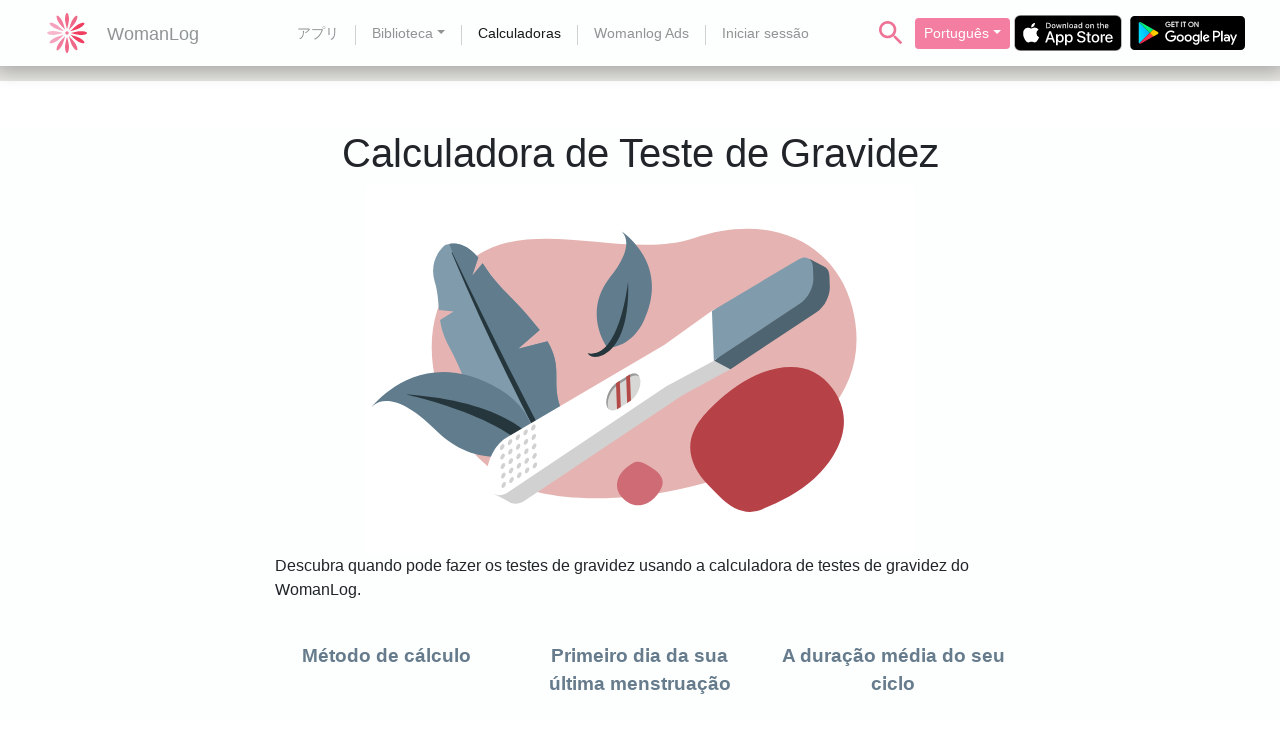

--- FILE ---
content_type: text/html;charset=UTF-8
request_url: https://www.womanlog.com/pt/calculators/pregnancy-test
body_size: 7137
content:

<!DOCTYPE html>
<html xmlns="http://www.w3.org/1999/xhtml" lang="pt" >
  <head>
  	
    <script data-ad-client="ca-pub-2711511004811881" async src="https://pagead2.googlesyndication.com/pagead/js/adsbygoogle.js"></script>
     
  	
  	<!-- Global site tag (gtag.js) - Google Analytics -->
	<script async src="https://www.googletagmanager.com/gtag/js?id=UA-19517465-1"></script>
	<script>
	  window.dataLayer = window.dataLayer || [];
	  function gtag(){dataLayer.push(arguments);}
	  gtag('js', new Date());
	  gtag('config', 'UA-19517465-1');
	</script>
	
	<meta name="google-site-verification" content="0u5S84Br5zh82_drr1s9P01kIVrlz7WLeQGFQUFef-A" />
	<meta name="msvalidate.01" content="E33CA502AA7A9CB7FA62D7FCE07E3B09" />
	<meta name="yandex-verification" content="2990f9d307b56b85" />
	<!-- Required meta tags -->
    <meta charset="utf-8">
    <meta name="viewport" content="width=device-width, initial-scale=1, shrink-to-fit=no">
    <link rel="apple-touch-icon" sizes="180x180" href="/favicon/apple-touch-icon.png" />
    <link rel="icon" type="image/png" sizes="32x32" href="/favicon/favicon-32x32.png" />
    <link rel="icon" type="image/png" sizes="16x16" href="/favicon/favicon-16x16.png" />
    <link rel="manifest" href="/favicon/site.webmanifest" />
    <link rel="mask-icon" href="/favicon/safari-pinned-tab.svg" color="#5bbad5" />
    <meta name="msapplication-TileColor" content="#da532c" />
    <meta name="theme-color" content="#ffffff" />
    <!-- Bootstrap CSS -->
    <link rel="stylesheet" href="/css/bootstrap.min.css">
    <link href="/css/jquery-ui.min.css" rel="stylesheet">
    <link rel="stylesheet" href="/css/main.css?v=49">
    <link rel="stylesheet" href="https://fonts.googleapis.com/css2?family=Material+Symbols+Outlined:opsz,wght,FILL,GRAD@48,400,0,0" />
	<meta name="robots" content="index, follow">
	<script src="/js/lazysizes.min.js"></script>




<meta property="og:title" content="WomanLog Period Tracker, Period, Pregnancy and Baby Calendar">
<meta property="og:description" content="Extremely reliable, very helpful, easy to use with articles about menstrual cycle, period tracking, fertility, birth control and sex.">
<meta property="og:image" content="https://www.womanlog.com/img/products/womanlog_app_screen.png">
<meta property="og:url" content="https://www.womanlog.com/pt/">

<meta name="twitter:site" content="@womanlog" data-react-helmet="true">
<meta name="twitter:title" content="WomanLog Period Tracker, Period, Pregnancy and Baby Calendar" data-react-helmet="true">
<meta name="twitter:description" content="Extremely reliable, very helpful, easy to use with articles about menstrual cycle, period tracking, fertility, birth control and sex." data-react-helmet="true">
<meta name="twitter:image" content="https://www.womanlog.com/img/products/womanlog_app_screen.png" data-react-helmet="true">
<meta name="twitter:card" content="summary_large_image">
<title>Calculadora de Teste de Gravidez</title>
<meta name="description" content="Descubra quando pode fazer os testes de gravidez usando a calculadora de testes de gravidez do WomanLog." />
<meta name="keywords" content="calculadora de testes de gravidez, como calcular a data do teste de gravidez, como saber a data do teste de gravidez" />




	<link rel="canonical" href="https://www.womanlog.com/pt/calculators/pregnancy-test" data-react-helmet="true">
	
</head>
<body>








<div class="container-menu sticky-top shadow">
        <div class="container-fluid">
        <nav class="navbar navbar-expand-lg navbar-light ps-0">
            <button class="navbar-toggler px-0 collapsed" type="button" data-toggle="collapse" data-target="#navbarToggler" aria-controls="navbarToggler" aria-expanded="false" aria-label="Toggle navigation">
                <span class="navbar-toggler-icon"></span>
                <span class="close-icon"></span>
            </button>
            <div class="d-lg-none"><a class="navbar-brand" href="/pt/"><img src="/img/puke.svg" width="40" height="40" alt="Womanlog"><span class="logo-title align-middle">WomanLog</span></a></div>
            <div class="d-lg-none">&nbsp;</div>
            <div class="collapse navbar-collapse" id="navbarToggler">
                <a class="navbar-brand d-none d-lg-block mx-lg-3" href="/pt/"><img src="/img/puke.svg" width="40" height="40" alt="Womanlog"><span class="logo-title align-middle">WomanLog</span></a>
                <ul class="navbar-nav mr-auto mt-2 mt-lg-0 mx-auto">
                
                	<li class="nav-item mx-2 ">
                        <a class="nav-link" href="/pt/apps/womanlog">アプリ</a>
                    </li>
                    <li class="d-none d-lg-block divider-vertical"></li>
                    <li class="nav-item mx-2 dropdown d-none d-lg-block ">
                        <a class="nav-link dropdown-toggle" href="/pt/biblioteca" id="navbarDropdown2" role="button" data-hover="dropdown" aria-haspopup="true" aria-expanded="false">Biblioteca</a>
                        <div class="dropdown-menu" aria-labelledby="navbarDropdown2">
                            <a class="dropdown-item" href="/pt/ciclo">Ciclo</a>
                            <a class="dropdown-item" href="/pt/saude">Saúde</a>
                            <a class="dropdown-item" href="/pt/gravidez">Gravidez</a>
                            <a class="dropdown-item" href="/pt/sexo">Sexo</a>
                        </div>
                    </li>
                    <li class="nav-item mx-2  d-lg-none">
                        <a class="nav-link" href="/pt/biblioteca">Biblioteca</a>
                        <ul class="navbar-nav mx-3">
                            <li class="nav-item mx-2 ">
                                <a class="nav-link" href="/pt/ciclo">Ciclo</a>
                            </li>
                            <li class="nav-item mx-2 ">
		                        <a class="nav-link" href="/pt/saude">Saúde</a>
		                    </li>
		                    <li class="nav-item mx-2 ">
                                <a class="nav-link" href="/pt/gravidez">Gravidez</a>
                            </li>
                            <li class="nav-item mx-2 ">
                                <a class="nav-link" href="/pt/sexo">Sexo</a>
                            </li>
                        </ul>
                    </li>
                    <li class="d-none d-lg-block divider-vertical"></li>
                    <li class="nav-item mx-2 active">
                        <a class="nav-link" href="/pt/calculators">Calculadoras</a>
                    </li>
                    <li class="d-none d-lg-block divider-vertical"></li>
                    <li class="nav-item mx-2 ">
                        <a class="nav-link" href="/webapp/pt/ads">Womanlog Ads</a>
                    </li>
                    <li class="d-none d-lg-block divider-vertical"></li>
                    <li class="nav-item mx-2  d-none d-lg-block">
                        <a class="nav-link" href="/webapp/pt/">Iniciar sessão</a>
                    </li>
                </ul>
            </div>
            <div class="float-right"><a href="/pt/search" class="mx-1"><img src="/img/search.svg?v=1" color="#EE7497" width="32" height="32" alt="Search"></a><a class="d-lg-none mx-1" href="/webapp/pt/"><img src="/img/person.svg?v=1" color="#EE7497" width="32" height="32" alt="Sign In"></a>
            	<div class="btn-group d-none d-lg-inline">
  						<button class="btn btn-womanlog btn-sm dropdown-toggle" type="button" data-toggle="dropdown" aria-haspopup="true" aria-expanded="false">Português</button>
  						<div class="dropdown-menu scrolling-menu">
  							
  								<a class="dropdown-item 
					    			    
					 			" href="/en/">English</a>
  							
  								<a class="dropdown-item 
					    			    
					 			" href="/de/">Deutsch</a>
  							
  								<a class="dropdown-item 
					    			    
					 			" href="/fr/">Français</a>
  							
  								<a class="dropdown-item 
					    			    
					 			" href="/it/">Italiano</a>
  							
  								<a class="dropdown-item 
					    			    
					 			" href="/es/">Español</a>
  							
  								<a class="dropdown-item 
					    			active    
					 			" href="/pt/">Português</a>
  							
  								<a class="dropdown-item 
					    			    
					 			" href="/da/">Dansk</a>
  							
  								<a class="dropdown-item 
					    			    
					 			" href="/et/">Eesti</a>
  							
  								<a class="dropdown-item 
					    			    
					 			" href="/lv/">Latviešu</a>
  							
  								<a class="dropdown-item 
					    			    
					 			" href="/lt/">Lietuvių</a>
  							
  								<a class="dropdown-item 
					    			    
					 			" href="/hu/">Magyar</a>
  							
  								<a class="dropdown-item 
					    			    
					 			" href="/nl/">Nederlands</a>
  							
  								<a class="dropdown-item 
					    			    
					 			" href="/no/">Norsk</a>
  							
  								<a class="dropdown-item 
					    			    
					 			" href="/pl/">Polski</a>
  							
  								<a class="dropdown-item 
					    			    
					 			" href="/sv/">Svenska</a>
  							
  								<a class="dropdown-item 
					    			    
					 			" href="/fi/">Suomi</a>
  							
  								<a class="dropdown-item 
					    			    
					 			" href="/cs/">Čeština</a>
  							
  								<a class="dropdown-item 
					    			    
					 			" href="/ru/">Русский</a>
  							
  								<a class="dropdown-item 
					    			    
					 			" href="/uk/">Український</a>
  							
  								<a class="dropdown-item 
					    			    
					 			" href="/ja/">日本語</a>
  							
  								<a class="dropdown-item 
					    			    
					 			" href="/zh_cn/">简体中文</a>
  							
  								<a class="dropdown-item 
					    			    
					 			" href="/zh_tw/">繁體中文</a>
  							
  								<a class="dropdown-item 
					    			    
					 			" href="/ko/">한국어</a>
  							
  								<a class="dropdown-item 
					    			    
					 			" href="/ar/">عربي</a>
  							
  								<a class="dropdown-item 
					    			    
					 			" href="/tr/">Türkçe</a>
  							
  								<a class="dropdown-item 
					    			    
					 			" href="/hi/">हिंदी</a>
  							
  								<a class="dropdown-item 
					    			    
					 			" href="/th/">ภาษาไทย</a>
  							
  								<a class="dropdown-item 
					    			    
					 			" href="/he/">עִבְרִית</a>
  							
  								<a class="dropdown-item 
					    			    
					 			" href="/el/">ελληνικά</a>
  							
  						</div>
					</div>
					<div class="d-lg-none">
						<div class="collapse navbar-collapse" id="navbarToggler">
							<div class="btn-group dropup navbar-collapse d-lg-none">
								<button class="btn btn-womanlog btn-sm dropdown-toggle" type="button" data-toggle="dropdown" aria-haspopup="true" aria-expanded="false">Português</button>
								<div class="dropdown-menu scrolling-menu-small">
									
										<a class="dropdown-item 
					    			    
					 			" href="/en/">English</a>
									
										<a class="dropdown-item 
					    			    
					 			" href="/de/">Deutsch</a>
									
										<a class="dropdown-item 
					    			    
					 			" href="/fr/">Français</a>
									
										<a class="dropdown-item 
					    			    
					 			" href="/it/">Italiano</a>
									
										<a class="dropdown-item 
					    			    
					 			" href="/es/">Español</a>
									
										<a class="dropdown-item 
					    			active    
					 			" href="/pt/">Português</a>
									
										<a class="dropdown-item 
					    			    
					 			" href="/da/">Dansk</a>
									
										<a class="dropdown-item 
					    			    
					 			" href="/et/">Eesti</a>
									
										<a class="dropdown-item 
					    			    
					 			" href="/lv/">Latviešu</a>
									
										<a class="dropdown-item 
					    			    
					 			" href="/lt/">Lietuvių</a>
									
										<a class="dropdown-item 
					    			    
					 			" href="/hu/">Magyar</a>
									
										<a class="dropdown-item 
					    			    
					 			" href="/nl/">Nederlands</a>
									
										<a class="dropdown-item 
					    			    
					 			" href="/no/">Norsk</a>
									
										<a class="dropdown-item 
					    			    
					 			" href="/pl/">Polski</a>
									
										<a class="dropdown-item 
					    			    
					 			" href="/sv/">Svenska</a>
									
										<a class="dropdown-item 
					    			    
					 			" href="/fi/">Suomi</a>
									
										<a class="dropdown-item 
					    			    
					 			" href="/cs/">Čeština</a>
									
										<a class="dropdown-item 
					    			    
					 			" href="/ru/">Русский</a>
									
										<a class="dropdown-item 
					    			    
					 			" href="/uk/">Український</a>
									
										<a class="dropdown-item 
					    			    
					 			" href="/ja/">日本語</a>
									
										<a class="dropdown-item 
					    			    
					 			" href="/zh_cn/">简体中文</a>
									
										<a class="dropdown-item 
					    			    
					 			" href="/zh_tw/">繁體中文</a>
									
										<a class="dropdown-item 
					    			    
					 			" href="/ko/">한국어</a>
									
										<a class="dropdown-item 
					    			    
					 			" href="/ar/">عربي</a>
									
										<a class="dropdown-item 
					    			    
					 			" href="/tr/">Türkçe</a>
									
										<a class="dropdown-item 
					    			    
					 			" href="/hi/">हिंदी</a>
									
										<a class="dropdown-item 
					    			    
					 			" href="/th/">ภาษาไทย</a>
									
										<a class="dropdown-item 
					    			    
					 			" href="/he/">עִבְרִית</a>
									
										<a class="dropdown-item 
					    			    
					 			" href="/el/">ελληνικά</a>
									
								</div>
							</div>
						</div>
					</div>
			</div>	
            <div class="d-none d-lg-block float-right mx-1"><a href="https://itunes.apple.com/us/app/womanlog-period-calendar/id421360650?mt=8" target="_blank"><img src="/img/app-store-badge.svg" height="36px" width="108px"></a></div>
            <div class="d-none d-lg-block float-right mx-1"><a href="https://play.google.com/store/apps/details?id=com.womanlog" target="_blank"><img src="/img/google-play-badge.svg" height="36px" width="115px"></a></div>
        </nav>
        </div>
    </div>
    <div class="container-menu-gradient"></div>
    <!-- top advertisment -->
<div id="ad_container" class="d-none">
	<div class="row text-right mx-1">
		<div class="col-12">
			<button type="button" class="close" aria-label="Close" id="ad_close_button">
  				<span aria-hidden="true">&times;</span>
			</button>
		</div>
	</div>
	<div class="row d-flex justify-content-center">
		<div id="top_ads" class="col-md-8"></div>
	</div>
</div>
<div class="container d-lg-none my-2 d-flex justify-content-center">
	<a href="https://itunes.apple.com/us/app/womanlog-period-calendar/id421360650?mt=8" target="_blank" class="mr-2 d-inline"><img src="/img/app-store-badge.svg" height="43px" width="129px"></a><a href="https://play.google.com/store/apps/details?id=com.womanlog" target="_blank" class="mr-2 d-inline"><img src="/img/google-play-badge.svg" height="43px" width="138px"></a>
</div>






<div id="date_format" style="display: none">pt</div>
<div class="container-article-list">
	<div class="container mt-5">
	<div class="row">
           <div class="col-md-1 col-lg-2"></div>
           <div class="col-md-10 col-lg-8">
           	<div class="text-right mb-4 d-none">Compartilhar
                <a class="share-article-link" href="mailto:"><img src="/img/email_share_new.svg" height="28px"></a>
                <a href="https://www.facebook.com/dialog/share?app_id=2335792260034945&display=popup&href=&redirect_uri=" target="_blank"><img src="/img/facebook_logo_share.svg" height="30px"></a>               
    			<a href="https://twitter.com/intent/tweet?text=Calculadora da ovulação e da fertilidade&url=" class="shortenUrl" data-social-url="https://twitter.com/intent/tweet?text=Calculadora da ovulação e da fertilidade&url=" data-target-url=""><img src="/img/twitter_logo_share.svg" height="30px"></a>
            </div>
               <h1 class="text-center">Calculadora de Teste de Gravidez</h1>
               <div class="text-center">
                   <img src="/img/calculators/calculator_pregnancy_test_date.svg" class="img-fluid w-75">
               </div>
               <p id="calculator_pregnancy_test_desc">Descubra quando pode fazer os testes de gravidez usando a calculadora de testes de gravidez do WomanLog.</p>
               <div class="row" id="pregnancy_test_data">
              		<div class="col-md-4 text-center">
               			<div class="blue font-weight-bold my-4">Método de cálculo</div>
               		</div>
              		<div class="col-md-4 text-center d-none d-md-block" id="last_period_block">
               			<div class="blue font-weight-bold my-4">Primeiro dia da sua última menstruação</div>
               		</div>
               		<div class="col-md-4 text-center d-none d-md-block" id="last_period_block">
               			<div class="blue font-weight-bold my-4">A duração média do seu ciclo</div>
               		</div>
               		<div class="col-md-6 text-center d-none d-md-block" id="date_of_conception_block">
               			<div class="blue font-weight-bold my-4">Data de nascimento</div>
               		</div>
               		<div class="col-md-4 text-center">
               			<div class="calculator_input">
               			<select name="calculator_method" id="calculator_method" class="text-center w-100">
						  <option value="lastPeriod">Data do último período</option>
						  <option value="conceptionDate">Data de nascimento</option>
						</select></div>
               		</div>
               		<div class="col-md-4 text-center d-block d-md-none" id="last_period_sec">
               			<div class="blue font-weight-bold my-4">Primeiro dia da sua última menstruação</div>
               		</div>
               		<div class="col-md-4 text-center" id="last_period_def">
               			<div class="calculator_input"><input type="text" id="datepicker" class="text-center w-100" readonly></div>
               		</div>
               		<div class="col-md-4 text-center d-block d-md-none" id="last_period_sec">
               			<div class="blue font-weight-bold my-4">A duração média do seu ciclo</div>
               		</div>
               		<div class="col-md-4 text-center" id="last_period_def">
               			<div class="calculator_input"><div class="material-symbols-outlined cursor" id="remove_days">remove</div>
               			<input type="text" id="cycle_length" class="text-center w-25" value="28" readonly><div class="material-symbols-outlined cursor" id="add_days">add</div></div>
               		</div>
               		<div class="col-md-4 text-center d-block d-md-none" id="date_of_conception_sec">
               			<div class="blue font-weight-bold my-4">Data de nascimento</div>
               		</div>
               		<div class="col-md-6 text-center" id="date_of_conception_def">
               			<div class="calculator_input"><input type="text" id="datepicker2" class="text-center w-100" readonly></div>
               		</div>
               		
               		<div class="col-md-12 text-center">
               			<div class="calculator_button">
							<a href="#" id="pregnancy_test_button">Obter resultados</a>
			    		</div>
			    	</div>
               </div>
               <div class="row" id="pregnancy_test_results" style="display: none;">
               		<div class="col-md-12 text-center">
               			<div class="blue font-weight-bold my-2">A data a partir da qual se pode fazer um teste de gravidez</div>
						<div class="calculator_large_date" id="test_date">DATE</div>
               		</div>
               		<div class="col-md-12 text-center">
               			<div class="calculator_button" >
							<a href="#calculator_pregnancy_test_desc" id="pregnancy_test_start_over_button">Começar de novo</a>
			    		</div>
               		</div>
               </div>
           </div>
           <div class="col-md-1 col-lg-2"></div>
       </div>
	</div>
</div>
<div class="container d-lg-none mb-4 d-flex justify-content-center">
	<a href="https://itunes.apple.com/us/app/womanlog-period-calendar/id421360650?mt=8" target="_blank" class="mr-2 d-inline"><img src="/img/app-store-badge.svg" height="43px" width="129px"></a><a href="https://play.google.com/store/apps/details?id=com.womanlog" target="_blank" class="mr-2 d-inline"><img src="/img/google-play-badge.svg" height="43px" width="138px"></a><a class="d-inline" href="https://appgallery.huawei.com/#/app/C101744145" target="_blank"><img src="/img/huawei-store-badge.png" height="43px" width="143px"></a>
</div>






<div class="container-article-list">
	<div class="container">
	<div class="text-center"><h2>Saber mais</h2></div>
	        <hr class="w-25 d-none d-lg-block"/>
	        <hr class="w-50 d-block d-lg-none"/>
	<div class="row mt-4 container-article-list">
			
			
				
					
					
						
						    
								<div class="col-md-6 col-lg-4 articleBox">        
						        
						    
						
				            <a href="/pt/gravidez/tecnologia-de-reproducao-assistida-com-ajuda-medica"><img src="/getimage?key=a1f32ede986e71e37ba670ec26d58f0acc3d39eb2112458b67377e34a46a2824" alt="Escolhas Empoderadas: Tecnologia de Reprodução Assistida em Foco." class="img-fluid"></a>
				            <div class="article-category text-uppercase">Gravidez</div>
				            <div class="my-2"><a href="/pt/gravidez/tecnologia-de-reproducao-assistida-com-ajuda-medica" class="article-title">Tecnologia de Reprodução Assistida Com Ajuda Médica</a></div>
				            <div class="article-text mb-2">Tecnologia de Reprodução Assistida, ou TRA, é um termo amplo para um conjunto de procedimentos médicos utilizados para tratar questões relacionadas às funções reprodutivas do corpo humano. Nem todas conseguem ter filhos de forma natural. Com a TRA, a ciência oferece a essas pessoas uma escolha que não teriam de outra forma.</div>
				            <div class="mb-4"><a href="/pt/gravidez/tecnologia-de-reproducao-assistida-com-ajuda-medica" class="article-link">Saber mais</a></div>
				        </div>
			        
				
		    
				
					
					
						
						    
								<div class="col-md-6 col-lg-4 articleBox">        
						        
						    
						
				            <a href="/pt/gravidez/primeira-menstruacao-apos-gravidez-o-que-esperar"><img src="/getimage?key=4c77099ccc16f81ee07815e1b0bd31d370522cedeaf2deb7b0a7af335016ab8b" alt="Como É a Primeira Menstruação Após a Gravidez? - Ilustração do Ciclo Menstrual Pós-parto" class="img-fluid"></a>
				            <div class="article-category text-uppercase">Gravidez</div>
				            <div class="my-2"><a href="/pt/gravidez/primeira-menstruacao-apos-gravidez-o-que-esperar" class="article-title">Primeira Menstruação Após a Gravidez: O Que Esperar</a></div>
				            <div class="article-text mb-2">A primeira menstruação é um marco importante durante a puberdade. Sua primeira menstruação após o parto pode parecer quase a mesma. Será mais dolorida e longa? Quando esperar que ela volte? E por quanto tempo você está protegida contra uma nova gravidez após o parto? Neste artigo, tentamos responder todas essas perguntas para você.</div>
				            <div class="mb-4"><a href="/pt/gravidez/primeira-menstruacao-apos-gravidez-o-que-esperar" class="article-link">Saber mais</a></div>
				        </div>
			        
				
		    
				
					
					
						
						    
								<div class="col-md-6 col-lg-4 articleBox">        
						        
						    
						
				            <a href="/pt/gravidez/tendo-gemeas-ou-mais"><img src="/getimage?key=b315a2be56a34b2bb56598993c72bdc7efecd0482df259fee305c02f36ed0351" alt="Abraçando a aventura de ter gêmeas—ou mais!" class="img-fluid"></a>
				            <div class="article-category text-uppercase">Gravidez</div>
				            <div class="my-2"><a href="/pt/gravidez/tendo-gemeas-ou-mais" class="article-title">Tendo gêmeas—ou mais!</a></div>
				            <div class="article-text mb-2">A gravidez é um momento emocionante e muitas vezes avassalador na vida de uma mulher. Com gêmeas, a emoção pode dobrar—e o estresse também. Muitos aspectos da gravidez são diferentes ao se esperar múltiplos bebês, mas se a sua gestação está sendo acompanhada por profissionais de saúde, há pouco motivo para preocupação. Milhares de mulheres dão à luz gêmeas e trigêmeas saudáveis todos os dias.</div>
				            <div class="mb-4"><a href="/pt/gravidez/tendo-gemeas-ou-mais" class="article-link">Saber mais</a></div>
				        </div>
			        
				
		    
		</div>
	</div>
</div>





<!-- Footer -->
<div class="container-footer">
    <div class="container">
        <div class="row">
            <div class="col-md-6 order-2 order-md-1">
                <div><a href="/pt/privacy_policy">Política de privacidade</a></div>
                <div><a href="/pt/terms_of_use">Termos de utilização</a></div>
                <div>2026&nbsp;©&nbsp;womanlog.com, ©&nbsp;Pro&nbsp;Active&nbsp;App</div>
                <div>
                	<div class="btn-group">
  						<button class="btn btn-womanlog btn-sm dropdown-toggle" type="button" data-toggle="dropdown" aria-haspopup="true" aria-expanded="false">Português</button>
  						<div class="dropdown-menu scrolling-menu">
  							
  								<a class="dropdown-item 
					    			    
					 			" href="/en/">English</a>
  							
  								<a class="dropdown-item 
					    			    
					 			" href="/de/">Deutsch</a>
  							
  								<a class="dropdown-item 
					    			    
					 			" href="/fr/">Français</a>
  							
  								<a class="dropdown-item 
					    			    
					 			" href="/it/">Italiano</a>
  							
  								<a class="dropdown-item 
					    			    
					 			" href="/es/">Español</a>
  							
  								<a class="dropdown-item 
					    			active    
					 			" href="/pt/">Português</a>
  							
  								<a class="dropdown-item 
					    			    
					 			" href="/da/">Dansk</a>
  							
  								<a class="dropdown-item 
					    			    
					 			" href="/et/">Eesti</a>
  							
  								<a class="dropdown-item 
					    			    
					 			" href="/lv/">Latviešu</a>
  							
  								<a class="dropdown-item 
					    			    
					 			" href="/lt/">Lietuvių</a>
  							
  								<a class="dropdown-item 
					    			    
					 			" href="/hu/">Magyar</a>
  							
  								<a class="dropdown-item 
					    			    
					 			" href="/nl/">Nederlands</a>
  							
  								<a class="dropdown-item 
					    			    
					 			" href="/no/">Norsk</a>
  							
  								<a class="dropdown-item 
					    			    
					 			" href="/pl/">Polski</a>
  							
  								<a class="dropdown-item 
					    			    
					 			" href="/sv/">Svenska</a>
  							
  								<a class="dropdown-item 
					    			    
					 			" href="/fi/">Suomi</a>
  							
  								<a class="dropdown-item 
					    			    
					 			" href="/cs/">Čeština</a>
  							
  								<a class="dropdown-item 
					    			    
					 			" href="/ru/">Русский</a>
  							
  								<a class="dropdown-item 
					    			    
					 			" href="/uk/">Український</a>
  							
  								<a class="dropdown-item 
					    			    
					 			" href="/ja/">日本語</a>
  							
  								<a class="dropdown-item 
					    			    
					 			" href="/zh_cn/">简体中文</a>
  							
  								<a class="dropdown-item 
					    			    
					 			" href="/zh_tw/">繁體中文</a>
  							
  								<a class="dropdown-item 
					    			    
					 			" href="/ko/">한국어</a>
  							
  								<a class="dropdown-item 
					    			    
					 			" href="/ar/">عربي</a>
  							
  								<a class="dropdown-item 
					    			    
					 			" href="/tr/">Türkçe</a>
  							
  								<a class="dropdown-item 
					    			    
					 			" href="/hi/">हिंदी</a>
  							
  								<a class="dropdown-item 
					    			    
					 			" href="/th/">ภาษาไทย</a>
  							
  								<a class="dropdown-item 
					    			    
					 			" href="/he/">עִבְרִית</a>
  							
  								<a class="dropdown-item 
					    			    
					 			" href="/el/">ελληνικά</a>
  							
  						</div>
					</div>
				</div>
            </div>
            <div class="col-md-6 order-1 order-md-2">
                <div><a href="/pt/faq">FAQ</a></div>
                <div><a href="/pt/videos">Vídeos</a></div>
                <div><a href="/pt/contact">Contacte-nos</a></div>
                <div>
                    <a href="https://www.facebook.com/womanlog/" target="_blank" rel="noopener"><img src="/img/facebook_logo.svg" height="30px" width="30px"></a>
                    <a href="https://www.instagram.com/womanlogcalendar/" target="_blank" rel="noopener"><img src="/img/instagram_logo.svg" height="30px" width="30px"></a>
                    <a href="https://www.youtube.com/channel/UC95H0ijKsvBdEBpFm0uWZMQ" target="_blank" rel="noopener"><img src="/img/youtube_logo.svg" height="30px" width="30px"></a>
                    <a href="https://twitter.com/womanlog" target="_blank" rel="noopener"><img src="/img/twitter_logo.svg" height="30px" width="30px"></a>
                    <a href="https://www.tiktok.com/@womanlog" target="_blank" rel="noopener"><img src="/img/tiktok_logo.svg" height="30px" width="30px"></a>
                </div>
            </div>
        </div>
    </div>
</div>

    <script src="/js/jquery-3.6.1.min.js"></script>
    <script src="/js/popper.min.js"></script>
    <script src="/js/bootstrap.min.js"></script>
    <script src="/js/more_button.js?id=1"></script>
    <script src="/js/jquery-ui.min.js"></script>
    
	    <script src="/js/datepicker-lv.js"></script>
	    <script src="/js/datepicker-ru.js"></script>
	    <script src="/js/datepicker-de.js"></script>
	    <script src="/js/datepicker-es.js"></script>
	    <script src="/js/datepicker-fr.js"></script>
	    <script src="/js/datepicker-it.js"></script>
	    <script src="/js/datepicker-pt.js"></script>
	    <script src="/js/datepicker-ar.js"></script>
	    <script src="/js/datepicker-cs.js"></script>
	    <script src="/js/datepicker-da.js"></script>
	    <script src="/js/datepicker-el.js"></script>
	    <script src="/js/datepicker-et.js"></script>
	    <script src="/js/datepicker-fi.js"></script>
	    <script src="/js/datepicker-he.js"></script>
	    <script src="/js/datepicker-hi.js"></script>
	    <script src="/js/datepicker-hu.js"></script>
	    <script src="/js/datepicker-ko.js"></script>
	    <script src="/js/datepicker-lt.js"></script>
	    <script src="/js/datepicker-nl.js"></script>
	    <script src="/js/datepicker-no.js"></script>
	    <script src="/js/datepicker-pl.js"></script>
	    <script src="/js/datepicker-sv.js"></script>
	    <script src="/js/datepicker-th.js"></script>
	    <script src="/js/datepicker-tr.js"></script>
	    <script src="/js/datepicker-uk.js"></script>
	    <script src="/js/datepicker-zh-CN.js"></script>
	    <script src="/js/datepicker-zh-TW.js"></script>
	    <script src="/js/calculators.min.js?id=1"></script>
    
    
</body>
</html>

--- FILE ---
content_type: text/html; charset=utf-8
request_url: https://www.google.com/recaptcha/api2/aframe
body_size: 265
content:
<!DOCTYPE HTML><html><head><meta http-equiv="content-type" content="text/html; charset=UTF-8"></head><body><script nonce="N1urhxFedi2iIJRLlz10og">/** Anti-fraud and anti-abuse applications only. See google.com/recaptcha */ try{var clients={'sodar':'https://pagead2.googlesyndication.com/pagead/sodar?'};window.addEventListener("message",function(a){try{if(a.source===window.parent){var b=JSON.parse(a.data);var c=clients[b['id']];if(c){var d=document.createElement('img');d.src=c+b['params']+'&rc='+(localStorage.getItem("rc::a")?sessionStorage.getItem("rc::b"):"");window.document.body.appendChild(d);sessionStorage.setItem("rc::e",parseInt(sessionStorage.getItem("rc::e")||0)+1);localStorage.setItem("rc::h",'1769246239588');}}}catch(b){}});window.parent.postMessage("_grecaptcha_ready", "*");}catch(b){}</script></body></html>

--- FILE ---
content_type: application/javascript
request_url: https://www.womanlog.com/js/datepicker-ko.js
body_size: 682
content:
/* Korean initialisation for the jQuery calendar extension. */
/* Written by DaeKwon Kang (ncrash.dk@gmail.com), Edited by Genie and Myeongjin Lee. */
( function( factory ) {
	"use strict";

	if ( typeof define === "function" && define.amd ) {

		// AMD. Register as an anonymous module.
		define( [ "../widgets/datepicker" ], factory );
	} else {

		// Browser globals
		factory( jQuery.datepicker );
	}
} )( function( datepicker ) {
"use strict";

datepicker.regional.ko = {
	closeText: "닫기",
	prevText: "이전달",
	nextText: "다음달",
	currentText: "오늘",
	monthNames: [ "1월", "2월", "3월", "4월", "5월", "6월",
	"7월", "8월", "9월", "10월", "11월", "12월" ],
	monthNamesShort: [ "1월", "2월", "3월", "4월", "5월", "6월",
	"7월", "8월", "9월", "10월", "11월", "12월" ],
	dayNames: [ "일요일", "월요일", "화요일", "수요일", "목요일", "금요일", "토요일" ],
	dayNamesShort: [ "일", "월", "화", "수", "목", "금", "토" ],
	dayNamesMin: [ "일", "월", "화", "수", "목", "금", "토" ],
	weekHeader: "주",
	dateFormat: "yy. m. d.",
	firstDay: 0,
	isRTL: false,
	showMonthAfterYear: true,
	yearSuffix: "년" };
datepicker.setDefaults( datepicker.regional.ko );

return datepicker.regional.ko;

} );


--- FILE ---
content_type: application/javascript
request_url: https://www.womanlog.com/js/more_button.js?id=1
body_size: 316
content:
$( document ).ready(function () {
  //$(".articleBox").slice(0, 3).show();
    if ($(".articleBox:hidden").length != 0) {
      $("#loadMore").show();
    }
    $("#loadMore").on('click', function (e) {
      e.preventDefault();
      $(".moreArticleBox:hidden").slice(0, 6).show();//.slideDown(400);
      if ($(".moreArticleBox:hidden").length == 0) {
        $("#loadMore").hide();
      }
    });
    
    $('#moreArticle').on('show.bs.collapse', function () {
		  // do something…
		  $('#collapseLink').hide();
		});
    $('#moreArticle').on('hidden.bs.collapse', function () {
		  // do something…
		  $('#collapseLink').show();
		});
    
  });

--- FILE ---
content_type: application/javascript
request_url: https://www.womanlog.com/js/datepicker-lt.js
body_size: 738
content:
/* Lithuanian (UTF-8) initialisation for the jQuery UI date picker plugin. */
/* @author Arturas Paleicikas <arturas@avalon.lt> */
( function( factory ) {
	"use strict";

	if ( typeof define === "function" && define.amd ) {

		// AMD. Register as an anonymous module.
		define( [ "../widgets/datepicker" ], factory );
	} else {

		// Browser globals
		factory( jQuery.datepicker );
	}
} )( function( datepicker ) {
"use strict";

datepicker.regional.lt = {
	closeText: "Uždaryti",
	prevText: "Atgal",
	nextText: "Pirmyn",
	currentText: "Šiandien",
	monthNames: [ "Sausis", "Vasaris", "Kovas", "Balandis", "Gegužė", "Birželis",
	"Liepa", "Rugpjūtis", "Rugsėjis", "Spalis", "Lapkritis", "Gruodis" ],
	monthNamesShort: [ "Sau", "Vas", "Kov", "Bal", "Geg", "Bir",
	"Lie", "Rugp", "Rugs", "Spa", "Lap", "Gru" ],
	dayNames: [
		"sekmadienis",
		"pirmadienis",
		"antradienis",
		"trečiadienis",
		"ketvirtadienis",
		"penktadienis",
		"šeštadienis"
	],
	dayNamesShort: [ "sek", "pir", "ant", "tre", "ket", "pen", "šeš" ],
	dayNamesMin: [ "Se", "Pr", "An", "Tr", "Ke", "Pe", "Še" ],
	weekHeader: "SAV",
	dateFormat: "yy-mm-dd",
	firstDay: 1,
	isRTL: false,
	showMonthAfterYear: true,
	yearSuffix: "" };
datepicker.setDefaults( datepicker.regional.lt );

return datepicker.regional.lt;

} );


--- FILE ---
content_type: application/javascript
request_url: https://www.womanlog.com/js/datepicker-th.js
body_size: 814
content:
/* Thai initialisation for the jQuery UI date picker plugin. */
/* Written by pipo (pipo@sixhead.com). */
( function( factory ) {
	"use strict";

	if ( typeof define === "function" && define.amd ) {

		// AMD. Register as an anonymous module.
		define( [ "../widgets/datepicker" ], factory );
	} else {

		// Browser globals
		factory( jQuery.datepicker );
	}
} )( function( datepicker ) {
"use strict";

datepicker.regional.th = {
	closeText: "ปิด",
	prevText: "ย้อน",
	nextText: "ถัดไป",
	currentText: "วันนี้",
	monthNames: [ "มกราคม", "กุมภาพันธ์", "มีนาคม", "เมษายน", "พฤษภาคม", "มิถุนายน",
	"กรกฎาคม", "สิงหาคม", "กันยายน", "ตุลาคม", "พฤศจิกายน", "ธันวาคม" ],
	monthNamesShort: [ "ม.ค.", "ก.พ.", "มี.ค.", "เม.ย.", "พ.ค.", "มิ.ย.",
	"ก.ค.", "ส.ค.", "ก.ย.", "ต.ค.", "พ.ย.", "ธ.ค." ],
	dayNames: [ "อาทิตย์", "จันทร์", "อังคาร", "พุธ", "พฤหัสบดี", "ศุกร์", "เสาร์" ],
	dayNamesShort: [ "อา.", "จ.", "อ.", "พ.", "พฤ.", "ศ.", "ส." ],
	dayNamesMin: [ "อา.", "จ.", "อ.", "พ.", "พฤ.", "ศ.", "ส." ],
	weekHeader: "Wk",
	dateFormat: "dd/mm/yy",
	firstDay: 0,
	isRTL: false,
	showMonthAfterYear: false,
	yearSuffix: "" };
datepicker.setDefaults( datepicker.regional.th );

return datepicker.regional.th;

} );


--- FILE ---
content_type: image/svg+xml
request_url: https://www.womanlog.com/getimage?key=b315a2be56a34b2bb56598993c72bdc7efecd0482df259fee305c02f36ed0351
body_size: 8239
content:
<?xml version="1.0" encoding="utf-8"?>
<!-- Generator: Adobe Illustrator 25.1.0, SVG Export Plug-In . SVG Version: 6.00 Build 0)  -->
<svg version="1.1" id="Layer_1" xmlns="http://www.w3.org/2000/svg" xmlns:xlink="http://www.w3.org/1999/xlink" x="0px" y="0px"
	 viewBox="0 0 1962 1323.9" style="enable-background:new 0 0 1962 1323.9;" xml:space="preserve">
<style type="text/css">
	.st0{fill:#EFE6D0;}
	.st1{fill:#DAC8B2;}
	.st2{fill:#7F979C;}
	.st3{fill:#8E624C;}
	.st4{fill:#0F2E4C;}
	.st5{fill:#FF7355;}
	.st6{opacity:0.3;fill:#FF9378;}
	.st7{fill:#AC8068;}
	.st8{fill:#D6A482;}
	.st9{fill:#E8C2A7;}
	.st10{fill:#704938;}
	.st11{fill:#8C624D;}
	.st12{opacity:0.6;fill:#E8C2A7;}
	.st13{fill:#B88884;}
</style>
<g>
	<polyline class="st0" points="4.4,1.7 1962.3,1.7 1962.3,1322.8 4.4,1322.8 	"/>
</g>
<g>
	<path class="st1" d="M269.2,980.7C238,937.1,202.5,873.3,189,821.4c-44.8-172.5,15.7-378.6,130.4-515.1s316.4-200.5,482.2-134.8
		c81.4,32.3,156.9,93.5,244.3,87.8c62.3-4.1,116.7-42,176.3-60.4c125.2-38.6,226.8-30,348.2,19.4c111.1,45.2,205.9,217.9,219,284.5
		c31.7,160.7,32.3,279.6-19.6,410S1649,1119,1511.9,1149.4c-194.9,43.3-395.6-64.7-593.9-41.3c-107.9,12.7-209.9,64.1-318.5,66.2
		C439.2,1177.4,363.2,1132.3,269.2,980.7"/>
</g>
<path class="st2" d="M971.1,651c-33.2-163-95.3-363.9-283.9-394.3C472.4,222,314.8,407.4,265.8,583c-34.7,124.3-18.9,270.2,86,398.9
	c130.1,159.7,324.7,210.6,487.5,92.4C976.7,974.6,1008.6,835.3,971.1,651z"/>
<path class="st3" d="M375.6,953.6c-13.1-16.4-24.6-33.1-34.5-50.2c-138.1-236.8,19.5-528.6,197.1-592
	c129.5-46.2,231.5-5.4,293.9,68.5c20.9,24.7,37.3,53.2,49.2,83c21.9,55,28.4,114.8,18.8,164.8c-8.4,43.7,3.9,75.5,18.6,106.1
	c25.4,52.8,57.8,101.9,2.9,202.5c-65.3,119.5-231.1,207-392.3,139l0,0C476.4,1053,423.9,1013.9,375.6,953.6z"/>
<path class="st3" d="M529.5,1075.4c170.4,32,263.9-18.3,333.9-102.3c70.1-84,50.1-170.6,3.4-245.3c-31.1-49.7-24.4-108.2-24.4-108.2
	l76.6,114.2c25.4,52.8,57.8,101.9,2.9,202.5C856.5,1055.9,690.7,1143.3,529.5,1075.4z"/>
<path class="st4" d="M381.4,942.2c-66-85-97.5-196-74.6-301.1c19.7-89.9,59-182.9,127.3-246.6c30.4-28.3,71.3-57.9,110.8-71.9
	c123.2-43.9,211.2-6.7,270.6,63.6c19.9,23.5,36.7,62.9,39.8,104.2c5.5,73.3-43.8,156.5-29.9,185.6c24.1,50.2,123.5,162,71.2,257.8
	c-62.1,113.7-210.1,192.8-350,135.8C481.2,1043,424.5,997.8,381.4,942.2z"/>
<path class="st5" d="M589.2,780.3c0,0-1.2,5.2-6.5,5.7c-6.6,0.5-11.7-9.5-4.3-13.8C584.6,768.5,589.2,780.3,589.2,780.3z"/>
<path class="st6" d="M851.5,605.9c0,0-3.2-2.9-9.9-4.7c-12.9,24.9-8.3,49.4,0.3,68.4c4.3,3.4,9,7.9,13.9,13.6L851.5,605.9z"/>
<path class="st7" d="M470,752.5c0,0,84.9-11.2,92.6-15.6c20.3-0.6,91.6-40.2,112.7-51.4c21-11.2,33.6-22.4,44.8-28.4
	c13.9-7.5,25.8-16.2,26.8-20.1c1.7-6.6-23.7,7.5-23.7,7.5s26.7-12.6,25.1-17.9c-1.7-5.7-28.5,7.8-28.5,7.8s25.9-13.4,24.2-18.5
	c-2.1-6.4-28.6,9.6-28.6,9.6s22.5-13.2,19.6-17.8c-3.4-5.5-52.7,23.5-73.1,37.7c-13.6,9.3-77.1,25.5-94.8,25
	c-21.8-0.6-136.1-29.8-150.6,19.6C394,766,445.5,769.1,470,752.5z"/>
<path class="st7" d="M560.6,927.2l54.5-85.8c0,0,14.7,72.7,7.7,113.2c-4.7,27.1-10.9,35.5,2.8,42.2c13.8,6.8,85.4,26.1,106,20.9
	c4.9-1.2,1.3-4.2,1.3-4.2s5,2.2,9,0.4c4.1-1.8,0.5-3.8,0.5-3.8s5.5,1.5,9.7-0.2c4.2-1.6-0.1-4.1-0.1-4.1s6.1,0.5,9-1.6
	c2.8-2.1-0.6-3.5-0.6-3.5s7.6-0.7,8.3-5.2c0.8-4.5-8-6.2-8-6.2c-18.6-8.4-86.7-8.1-88.6-38.5c-2.1-32.5-14.1-155.2-20.9-174.4
	c-6.8-19.2-31.1-32-65.8-4.2c-34.7,27.8-121.4,71.5-121.4,71.5S519.1,914.7,560.6,927.2z"/>
<path class="st8" d="M565.4,782.4c0,0,29.7-47,69.6-44.1c39.9,2.9,79.1,70.6,104.1,134.3c25,63.7,88.3,75.4,121.7,19.9
	c38.4-63.9-55.9-106.3-101.2-134c-45.3-27.7-119.2-67-120.9-122.3c-1.6-52,76.9-87.9,187.1-35.7l0,0c7,3.3,14.2,7,21.4,11.1
	l7.3,67.9l0.1,0.5c0,0-0.1-0.1-0.3-0.4c-1.3-1.8-6.9-9.3-15.3-18.8c-18.7-21.1-51.9-52.7-85.8-57.1c-51.7-6.7-92.6,8-91.1,41.7
	c1,20.2,8.4,51.3,148.4,115.8C876,791.2,933.5,867.3,872,929.7c-54.4,55.2-118,18-148.6-38.9C694,836,659,698.5,585.5,780.2
	L565.4,782.4z"/>
<path class="st7" d="M517.9,984.1c0,0,31.5,5.2,49.4-21.2c25.1-37.2,46-142.9,46-142.9l-38.9-6.8L517.9,984.1z"/>
<path class="st8" d="M756.3,353.2c-43.5-41.3-131.9-49.6-179.6-11.1c-15.7,12.6-27.1,26.1-35.7,39.5c0,0,0,0,0,0
	c-31.3,49.3-23.4,98.6-37.9,109c-12.6,9-26.7,15.1-40.6,21.6c-105.3,49.3-133.2,184.8-117.3,289.5c8.9,58.6,55.6,213.5,147.8,191.4
	c5.7-1.4,11-3.2,15.9-5.3c1-0.4,2.1-0.9,3.1-1.4c2.6-1.2,5.1-2.7,7.6-4.3c15.4-9.6,26.2-23.2,33.8-38c17.8-30.2,25.5-63.6,25.5-63.6
	s12.3,89.9,5.1,131.2c-4.8,27.6-11.1,36.1,2.9,43c14,6.9,93.8,25.9,114.8,20.6c5-1.3,1.4-4.3,1.4-4.3s5.1,2.3,9.2,0.4
	c4.1-1.9,0.5-3.9,0.5-3.9s5.6,1.5,9.9-0.2c4.1-1.6,0.2-4-0.1-4.2c0.4,0,6.3,0.4,9.1-1.6c2.7-2-0.2-3.4-0.6-3.6
	c0.5,0,7.7-0.9,8.5-5.3c0.8-4.6-8.2-6.3-8.2-6.3c-18.9-8.6-88.5-13.3-90.4-44.2c-2.1-33-2-159.4-8.9-178.9
	c-4.3-12-21.7-28.2-42.6-32.4c0,0-1-0.8-1-0.8c1.8-8.1,4.3-15.8,5.5-24.6c0.3-2.3,0.6-4.6,0.9-6.9c2.5-1.2,5-2.5,7.7-3.8
	c25.8-13.2,58.8-33.4,81.1-45.5c8.2-4.4,11.9-7.5,19-5.8c19.3,4.6,50.8,26.4,54.4,21.1c2.7-3.9-13.7-15.4-17.8-18.2
	c4.6,3,25,16,27.2,10.4c1.8-4.6-19.8-17.7-22.9-19.5c3.2,1.8,25.8,14.2,27.7,9c1.2-3.2-8.4-9.8-15.9-14.4c7,3.8,15.9,7.9,15,3.9
	c-0.8-4-12.3-13.3-25.8-21.4c-10.9-6.6-29.8-19.8-50.5-18.9c-15.9,0.7-72.8,29.8-101.7,41.2c-0.6-2.7-1.3-5.3-2-7.9
	c-20.6-69.8-22.2-84.2-22.2-84.2c4.2-8.3,8.5-14,8.5-14s11.1,40.2,30.8,58.2c11.2,10.2,25.1,6.8,30.9,3.5c5.8-3.3,15.7-9,23.5-6.7
	c7.8,2.3,7.4-9.5,7.4-9.5c15.2,10,19.7-7.4,19.7-7.4s30.5,18.7,29.9,0c-0.6-16.9,9.3-44.5,39.3-60.9c33.4-18.2,42.3-34.6,48.2-50.1
	c6.3-16.4,8.8-36.4,6.3-57.9C808.7,425,791.8,386.8,756.3,353.2z"/>
<g>
	<path class="st9" d="M719,628.2c0.6,18.8-29.9,0-29.9,0s-4.5,17.4-19.7,7.4c0,0,0.3,11.8-7.4,9.5c-7.8-2.3-17.7,3.5-23.5,6.7
		c-5.8,3.2-19.8,6.6-30.9-3.5c-11.5-10.4-20-28.3-25.1-41.5c5.2,12.7,13.3,28.6,23.8,38.1c11.2,10.2,25.1,6.8,30.9,3.5
		c5.8-3.3,15.7-9,23.5-6.7c7.8,2.3,7.4-9.5,7.4-9.5c15.2,10,19.7-7.4,19.7-7.4s30.5,18.7,29.9,0c-0.6-16.9,9.3-44.5,39.3-60.9
		c33.4-18.2,42.3-34.6,48.2-50.1c6.3-16.4,8.8-36.4,6.3-57.9c-1.4-12.2-4.5-24.9-9.5-37.7c5.8,14,9.3,27.8,10.8,41.1
		c2.5,21.5,0,41.5-6.3,57.9c-5.9,15.5-14.9,31.9-48.2,50.1C728.3,583.7,718.4,611.3,719,628.2z"/>
</g>
<g>
	<path class="st7" d="M546,795.7c-35.3,28.3-92.5,113.9-92.5,113.9s60.5-78.2,95.1-107.3c15.2-12.9,29-14,41.5-10.9c0,0,0,0,0,0
		C575.8,787,561.4,783.3,546,795.7z"/>
	<path class="st7" d="M590.2,791.4C590.2,791.4,590.2,791.4,590.2,791.4C590.3,791.3,590.3,791.3,590.2,791.4z"/>
</g>
<path class="st7" d="M744.6,674.1c-10.9-6.6-29.8-19.8-50.5-18.9c-20.7,0.9-110.7,50-118.3,45.3c-7.5-4.7-74.6-130-74.6-130
	c11.9,29.6,58.4,126.8,75.7,134.7c8.1,3.7,97.3-45.5,117.9-46.8c20.7-1.3,40.2,13.8,51.2,20.2c10.8,6.3,20.4,13.2,24.3,17.8
	c0-0.2,0-0.5,0-0.8C769.5,691.5,758.1,682.2,744.6,674.1z"/>
<g>
	<path class="st7" d="M594.3,762.5c-15.3,7.9-24.8,11.6-31.4,11.4c-21.8-0.5-95.7-78.7-119.9-147.7c37.4,79,103,140.9,124.9,141.4
		c6,0.1,13.6-2.6,26.9-9.2C594.6,759.7,594.4,761.1,594.3,762.5z"/>
</g>
<path class="st7" d="M576.7,590.2c0,0-8.9-28.1-11.8-39.1c0,0,2.4,26.5,9.1,43.2L576.7,590.2z"/>
<path class="st10" d="M713.3,582c0,0-26.6-3.7-31.9-26.8C681.4,555.1,683.4,590.6,713.3,582z"/>
<path class="st7" d="M607.5,460.3c0,0,2.9-14-2.4-17.3c-5.3-3.3-21.5,1.4-24.6,21.4c-3.1,20.1,8.3,31.6,8.3,31.6s-17-5.9-12.6-34
	c4.4-28.2,29.4-31.1,34.5-22.4C615.9,448.3,607.5,460.3,607.5,460.3z"/>
<path class="st9" d="M607.5,460.3c0,0-0.3-14.3-4.8-14.8c-6.8-0.7-24.3,7.4-19.9,40.5c0,0-11.4-25.9,8.7-40.7
	C612.2,430.1,607.5,460.3,607.5,460.3z"/>
<path class="st9" d="M731.5,1046.3c-18.9-8.6-88.5-13.3-90.4-44.2c-2.1-33-2-159.4-8.9-178.9c-4.3-12-21.7-28.2-42.6-32.4
	c0.9,0.4,32,12.1,39.4,33.2c6.2,17.5,7.2,127.1,7.7,143.6c0.5,16.5-2.7,41.7,14.2,54.7c16.9,13,85.8,21.6,88.8,30.3
	C740.4,1047.9,731.5,1046.3,731.5,1046.3z"/>
<path class="st7" d="M756.3,353.2c-43.5-41.3-131.9-49.6-179.6-11.1c-15.7,12.6-27.1,26.1-35.7,39.5c1.3-1.6,57.2-75.8,146.8-56.3
	c80,17.4,114,75.7,125,134.1C808.7,425,791.8,386.8,756.3,353.2z"/>
<path class="st3" d="M838.9,660.7c-7-17.6-15.1-42.7-13.2-60.2l0,0c7,3.3,14.2,7,21.4,11.1l7.3,67.9c-0.1,0-0.2,0.1-0.3,0.1
	C852.9,677.7,847.3,670.2,838.9,660.7z"/>
<path class="st7" d="M878.9,456.8c0,1.3,0.7,21.9-3.8,49.6c-0.3,1.8-0.6,3.7-1,5.6c-3,16-7.7,34-15.3,51.8
	c-22.1,51.9-21.2,103.9,23.3,166.3c21.6,30.4,36.6,57.1,46.8,78.4c0.1,0.2,0.1,0.3,0.1,0.3c10.4,21.7,15.9,37.8,18.5,46.4
	c0.3,1,0.5,1.8,0.7,2.6c0.2,0.6,0.3,1.1,0.4,1.5c0.1,0.2,0.1,0.5,0.2,0.7c0.1,0.5,0.3,1,0.3,1.4c0.1,0.6,0.2,1,0.3,1.1
	C969,730.2,894.7,489.5,878.9,456.8z"/>
<path class="st8" d="M636,755.7c0,0-20.1-0.4-35.6,13.3c-13.1,11.6-13.1,16.5-19.1,14.2c-4-1.5-6.5-6.9-1.2-14
	c7.3-9.7,24.6-15.8,24.6-15.8l17.4-6.8L636,755.7z"/>
<path class="st2" d="M1044.7,644.8c5.3-118.8,22.2-280.2,123.6-359.5c65.5-51.3,146.8-69,242-52.6C1635,271.5,1868,590.5,1697.9,894
	c-112.1,200.1-301.7,231.9-439.1,177.5C1049.4,988.7,1037.3,811.2,1044.7,644.8z"/>
<path class="st3" d="M1670.2,867.8c10.2-18.2,18.8-36.4,25.8-54.8c97.5-254.6-104.1-515.7-288.6-549.3
	c-134.5-24.5-228,31.9-277.4,114.5c-16.5,27.6-28.1,58.2-35,89.4c-12.7,57.5-9.4,117.2,8,164.7c15.2,41.6,8.3,74.8-1.2,107.1
	c-16.4,55.9-40.4,109.3,29.8,199.2c83.3,106.8,260.1,166,407.4,73.4l0,0C1587.2,981.6,1632.5,934.7,1670.2,867.8z"/>
<path class="st8" d="M1142.6,386.1c0,0-39.6,56.3-27,104.2c12.7,47.8,59.4,126.3,59.4,126.3l-40.7,17.7c0,0-49.4-118.1-38-173
	S1142.6,386.1,1142.6,386.1z"/>
<path class="st7" d="M1695.9,813c97.5-254.6-104.1-515.7-288.6-549.3c-134.5-24.5-228,31.9-277.4,114.5
	c-16.5,27.6-28.1,58.2-35,89.4c3.4,1.4,82.6-234,319.8-166.6C1651.9,368.4,1747.7,630.8,1695.9,813z"/>
<path class="st4" d="M1661.6,858.5c9.7-17.3,17.9-34.7,24.5-52.1c92.7-242.3-99.1-490.7-274.6-522.6c-128-23.3-217,30.4-264,108.9
	c-15.7,26.3-26.9,57.8-23.3,98.9c6.4,72.8,68.2,146.6,59.2,177.4c-15.6,53.2-101,171.5-34.3,257.1
	c79.3,101.6,247.4,157.9,387.6,69.8l0,0C1582.7,966.8,1625.8,922.2,1661.6,858.5z"/>
<path class="st7" d="M1538.8,1012.1c-162.1,58.8-261.9,24.5-344.1-46.7c-82.3-71.2-79.9-163.5-36.3-239.5
	c18.6-32.4,38.3-42.2,38.3-42.2l-38.2-68.6l-56.8,124.4c-16.4,55.9-40.4,109.3,29.8,199.2
	C1214.7,1045.5,1391.5,1104.7,1538.8,1012.1z"/>
<g>
	<g>
		<path class="st7" d="M1485.7,383.6c-23-43.9-79.2-8.5-97.1,38.3c-18.3,48.1-34.9,124.5-34.9,124.5s-42.6-51.1-67.8-92.6
			c-14.5-23.9-4.7-41-19.3-48.8c-14.6-7.8-111.6,29.7-114.1,35.5c0,0-7.5,0.2-10.3,6c0,0-7.7,2-7.3,8.9c0,0-6.2,9.7,1.6,8.9
			c7.9-0.8,65.6-8.8,90.7-6.2c5.8,0.6,25.4,1.2,28.8,7.6c5.9,11,59.3,157.6,88.4,167.8c29.2,10.2,62.7-50,89-94.1
			C1456.2,501.3,1489.8,391.5,1485.7,383.6z"/>
	</g>
	<path class="st7" d="M1340.4,695c0,0,125.3,113.5,167.6,114C1550.3,809.5,1442.2,594.9,1340.4,695z"/>
</g>
<path class="st8" d="M1150.6,607.8c7.6-1.3,14.7,1.3,21.2,6.1c19.2,14.3,32.7,48.3,37.4,59.7c14.5,35,44.1,63.5,56.6,28.1
	c1.6-4.4,2.2-9.6,2.1-15.4c0-0.3-3.1-38.6,1.5-63.1c1-5.5,3-17,13.7-27.5c7.8-7.6,22.3-7.1,33-0.5c6.7,4.1,18.2,14.3,17.9,1
	c-0.4-11.8-25.8-34.4-7.8-44.9c14.3-8.2,33.7,21.5,44.8,29.9c12.2,9,28.3,14.1,30.5-1.9c3.9-28.7,1.9-39.8,4.3-53.8l33.7,30.8
	c1.8,13.4-22,21.4-27.4,33.1c-13.3,29.1-39.1,12.6-53.9-2.3c-31.5-31.5-13,6.1-10.4,16.9c7.3,26.9-19.4,13.9-29.2,9.9
	c-17.8-7.4-27.2,2.4-30.9,6.9c-7.6,9.1-2,51.5-0.5,61.9c0.1,0.8,0.2,1.5,0.3,2.3l0,0c5.4,38.2-6.3,58.2-29,65.5
	c-26.4,8.5-51.3-21.4-59.8-33.9c-12.7-18.7-21.7-34.7-35.6-41.2c-2.6-1.2-5.3-2.1-8.3-2.7L1150.6,607.8z"/>
<path class="st11" d="M1150.6,607.8c7.6-1.3,14.7,1.3,21.2,6.1c7.9,28.4-8.8,61.5-8.8,61.5c-2.6-1.2-5.3-2.1-8.3-2.7L1150.6,607.8z"
	/>
<path class="st7" d="M1096.4,461.2c0.2,1.2,2.8,21.6,11.7,48.1c0.6,1.8,1.2,3.5,1.9,5.3c5.5,15.2,13.1,32.1,23.3,48.4
	c30,47.4,37.5,98.5,3.9,167c-16.3,33.3-26.7,61.9-33.4,84.5c-0.1,0.2-0.1,0.3-0.1,0.3c-6.8,23-9.5,39.7-10.7,48.6
	c-0.1,1-0.2,1.9-0.3,2.7c-0.1,0.6-0.1,1.1-0.2,1.6c0,0.3,0,0.5-0.1,0.7c0,0.5-0.1,1-0.1,1.4c-0.1,0.6-0.1,1-0.1,1.1
	C1051.9,744,1086.1,495.8,1096.4,461.2z"/>
<path class="st8" d="M1110,514.7c5.5,15.2,13.1,32.1,23.3,48.4c30,47.4,37.5,98.5,3.9,167c-16.3,33.3-26.7,61.9-33.4,84.5
	c0.9-4.3,11.2-50.6,21.2-82.4c10.5-33.3,27.2-81.9,11.3-134.3C1125.5,562.1,1111.8,534.6,1110,514.7z"/>
<path class="st11" d="M1092.6,867.6c0,0-13.6-281.1,3.7-406.4C1096.4,461.2,1044.7,726.7,1092.6,867.6z"/>
<path class="st8" d="M1585.9,420.3c-16.2-28.2-32.5-45.4-48-55.1c-22.6-17.2-65-17.5-95.9,16.1c-10.4,11.3-16.4,27.2-19.4,44.3
	c-5.7,19.6-12,47.9-15.9,81.6c-33.1-27.3-92.2-64.5-97.9-73.3c-10.5-15.9-13.5-32.1-34-26.9c-9.7,2.5-53.3,50.6-62.1,62.1
	c-8.8,11.5-20.4,21.2-25.5,28.9c-5.4,8-0.2,10.1-0.2,10.1c-4.4,11.7,0.7,9.8,0.7,9.8c-4.1,9.9,1.2,9.6,1.2,9.6
	c-3.1,9.9,1.6,8.8,1.6,8.8c-1,2.9-1.3,5-1.1,6.4c0.7,6.4,11.3-1.5,16.7-6.5c6.5-6.1,44.5-41,68.6-52.1c24-11.1,79,66.2,110.3,97
	c6.5,6.4,13,12.1,19.4,17.1c0.8,8.4,2.1,16,3.7,23.2c2.9,12.6,6.7,23.7,10.6,35.2c-25.2,14.3-47.3,26.4-52.4,25.3
	c-8.3-1.9-20.7-1.1-28.8-0.8c-1.7,0.1-3.2,0.1-4.5,0c-6-0.2-5.7,0.6-20.6-3.5c-10.2-2.8-4.7,5.1-4.7,5.1c-8.5-0.5-2.7,6.6-2.7,6.6
	c-10,0.5,4.6,11.7,4.6,11.7c-14.7,1.6,24,22.5,33.3,23c9.3,0.4,24.8-3.4,51.2-12.5c8.1-2.8,21.6-7.3,36.4-12
	c1.4,7.9,2.6,16.5,3.3,26.1c-17.7-5.1-14.3,6.9-23.7,2.4c-3.8-1.8-4.2,5.2-4.2,7.3c-0.1-1.3-1.3-1.6-5.7-4c-5.6-3.1-6.2,11.2-13,8.1
	c-6.8-3.1-20.3-14.2-22.8,2.2c-3.2,20.9-15.7,22.9-44.3,31.7c-21.6,6.7-76.3,44.2-64.6,138.1c0,0,0,0,0,0
	c9.2,73.3,83.6,119.5,150.3,107.3c109.4-20,106.7-96.6,125.3-175.9c0,0,0,0,0,0c3.5-14.8,39.9-28.1,51.4-40.5
	C1665.4,712.6,1642.8,518.8,1585.9,420.3z"/>
<g>
	<path class="st9" d="M1364.3,741.5c2-12.8,10.6-8.9,17.5-5.1c-5.6-2.3-11.2-2.4-12.7,7.5c-3.2,20.9-15.7,22.9-44.3,31.7
		c-21.6,6.7-76.3,44.2-64.6,138.1c2.4,19.1,18.8,48.9,18.8,48.9c12.4,19.5,29.3,33.8,48,43.6c-20.7-9.8-39.4-24.8-52.8-46
		c0,0-16.4-29.7-18.8-48.9c-11.7-93.9,42.9-131.4,64.6-138.1C1348.5,764.4,1361,762.4,1364.3,741.5z"/>
	<path class="st9" d="M1438.4,728c-18.4-7.3-18.1,5.1-27.5,0.6c-3.8-1.8-1.7,1.3-5.2,5.6c0.1-2.8,0.9-7.7,4.2-6.1
		c9.4,4.5,6-7.5,23.7-2.4C1438.4,728,1438.4,728,1438.4,728z"/>
	<path class="st12" d="M1446.9,383.7c-10.4,11.3-16.4,27.2-19.4,44.3c-5.7,19.6-12,47.9-15.9,81.6c-1.5-1.2-3.1-2.5-4.7-3.8
		c3.8-33.1,10.1-60.9,15.7-80.2c3.1-17.1,9-32.9,19.4-44.3c28.4-30.9,66.5-33.1,90.1-19.9C1508.4,351,1473.4,354.9,1446.9,383.7z"/>
	<path class="st9" d="M1400.1,731.2c1.6,0.9,2.8,1.5,3.6,2c-7.9-2.1-10.7,10-15.7,6.4C1393.9,741,1394.7,728.2,1400.1,731.2z"/>
	<path class="st9" d="M1389.7,583.6c6.5,6.4,13,12.1,19.4,17.1c0.8,8.4,2.1,16,3.7,23.2c2.9,12.6,6.7,23.7,10.6,35.2
		c-25.2,14.3-47.3,26.4-52.4,25.3c-8.3-1.9-20.7-1.1-28.8-0.8c-1.7,0.1-3.2,0.1-4.5,0c-6-0.2-5.7,0.6-20.6-3.5
		c-10.2-2.8-4.7,5.1-4.7,5.1c-8.5-0.5-2.7,6.6-2.7,6.6c-10,0.5,4.6,11.7,4.6,11.7c-9.1,1,2.3,9.4,14.5,15.8
		c-13.7-6.4-29.7-17.1-19.3-18.2c0,0-14.5-11.3-4.6-11.7c0,0-5.8-7.1,2.7-6.6c0,0-5.5-8,4.7-5.1c14.8,4.1,14.5,3.4,20.6,3.5
		c1.2,0,2.8,0,4.5,0c8.1-0.2,20.5-1,28.8,0.8c5.1,1.2,27.2-10.9,52.4-25.3c-3.9-11.5-7.8-22.6-10.6-35.2c-1.6-7.1-2.9-14.7-3.7-23.2
		c-6.4-5-12.9-10.7-19.4-17.1c-24.8-24.4-64.6-78.2-92-93.8C1320.2,498.7,1363.3,557.7,1389.7,583.6z"/>
</g>
<g>
	<path class="st7" d="M1426.7,526.8c0,0.1,0,0.2,0,0.2c-0.1-0.2-0.3-0.4-0.5-0.7C1426.4,526.5,1426.5,526.7,1426.7,526.8z"/>
	<path class="st7" d="M1475.2,620.5c-8.6,7-19.5,7.6-31.5,3.7c1-1.6,1.7-3.4,2.3-5.2c9.1,1.6,17.8,0.7,25.8-2.9
		c24.8-11.1,83.5-186.7,83.5-186.7S1514.2,588.6,1475.2,620.5z"/>
</g>
<path class="st7" d="M1592.9,741.8c-1-12-5.1-26.4-13.6-43.4c-39.1-77.8-54.4-96.2-91.2-79.5c-16.4,7.5-40.5,21.3-63,34.1
	c-0.6-2.1-1.4-4-2.5-5.9c23.1-13.2,48.3-27.7,65.3-35.4c36.8-16.7,52.2,1.6,91.2,79.5C1589.4,711.8,1593.2,728.5,1592.9,741.8z"/>
<path class="st7" d="M1394.9,708.9c26.3-9.2,102.6-39.4,108.1-38.1c5.5,1.3,25.3,93.1,40.7,116.8c-21.1-11.9-34.3-102.4-41.2-111
	c0,0-82.1,25.9-108.5,35.1c-26.3,9.2-41.9,13-51.2,12.5C1358.9,721.1,1368.6,718,1394.9,708.9z"/>
<path class="st7" d="M1488.4,587.9c0-0.3-0.1-5.3-2.2-5.7c-1.6-0.3-3.3,1.9-3.3,1.9c-0.2-15-7.7-4.4-7.7-4.4
	c3.8-14.9-6.5-5.3-6.5-5.3c1.1-8.9-16,3.2-20.8,11.4c-4.7,8.2-9.8,31.9-32.5,34.6c-2,0.2-4.5,0.6-7.4,1.1
	c2.9,12.6,6.7,23.7,10.6,35.2c-25.2,14.3-47.3,26.4-52.4,25.3c-8.3-1.9-20.7-1.1-28.8-0.8c7.5,4.5,31.5,5.9,44.8,1.2
	c14.8-5.3,53-25.1,58.3-28.1c9.5-5.3,25.8-18.2,32.9-31.4C1480.5,609.5,1489.3,597.8,1488.4,587.9z"/>
<path class="st8" d="M1488.5,588.6c0-0.3,0-0.5-0.1-0.8l0-0.2l-0.1-0.5l0,0c-1.2-7.9-6.1-1.7-6.1-1.7c-0.2-15-7.1-5.9-7.1-5.9
	c0.9-13.9-6.5-4.5-6.5-4.5c1.1-8.9-15.9,5.8-20.6,14c-4.7,8.2-9.8,31.9-32.5,34.6c-17.2,2-72.1,14.7-80.4,44.9c-0.4,1.5-1,4.5-1,7.6
	c0,2.5,0.4,5,1.5,6.7c3.9,5.7,31.9,8,46.7,2.8c14.8-5.3,53-25.1,58.3-28.1c9.5-5.3,25.8-18.2,32.9-31.4
	C1480.6,612.8,1489.3,598.6,1488.5,588.6z"/>
<path class="st7" d="M1433.6,725.6c0,0,71.1,19.3,84.4,87.6C1518,813.2,1489.9,754.4,1433.6,725.6z"/>
<path class="st7" d="M1406.7,507.2c0,0,0-1.6,0.9-7.4c11.8,7,40.5,33.6,51.8,54.3C1459.5,554.2,1421.6,515.3,1406.7,507.2z"/>
<path class="st10" d="M1368,777.2c0,0,30.8,2.8,16.7,32.8C1384.7,809.9,1389.9,790.7,1368,777.2z"/>
<path class="st10" d="M1398.1,730.8c0,0,7.3,6.7,10,7.8C1408.1,738.7,1407.3,733,1398.1,730.8z"/>
<path class="st7" d="M1488.5,588.6c0-0.3,0-0.5-0.1-0.8l0-0.2l-0.1-0.5c-3.5,23.9-19.8,46.4-33.5,57.5
	c-13.8,11.1-40.5,24.7-53.6,30.4c-13.1,5.7-31.3,11.2-46,10.8c-19.7-0.5-20.6-9.3-21.1-9.8c0,2.5,0.4,5,1.5,6.7
	c3.9,5.7,31.9,8,46.7,2.8c14.8-5.3,53-25.1,58.3-28.1c9.5-5.3,25.8-18.2,32.9-31.4C1480.6,612.8,1489.3,598.6,1488.5,588.6z"/>
<path class="st7" d="M1469.3,574.4c-0.2-0.6-4.3,7.6-8.7,14.5c0,0-0.1,1.6,2.3-2.1C1465.4,583,1469.5,575,1469.3,574.4z"/>
<path class="st7" d="M1475.2,579.6c0.8,0.2-8.2,18.7-8.9,18C1465.5,596.9,1474.4,579.5,1475.2,579.6z"/>
<path class="st7" d="M1482.2,585.5c0.8-0.5-8.2,21-8.9,20.4C1472.5,605.4,1481.1,586.3,1482.2,585.5z"/>
<path class="st9" d="M1432.5,612.4c-29-12.7-56.1-46-74.5-65.7c-18.4-19.7-52-56-71.2-65c-19.1-9-76.9,46.8-85.4,56
	c-8.3,9-11.8,5.3-12,5.1c0.7,6.4,11.3-1.5,16.7-6.5c6.5-6.1,44.5-41,68.6-52.1c24-11.1,79,66.2,110.3,97c6.5,6.4,13,12.1,19.4,17.1
	c0,0,18.1,15.3,25.8,16.1C1430.5,613.7,1432.5,612.4,1432.5,612.4z"/>
<path class="st3" d="M1440.9,874.1c0,0-5,10.8-1.4,14.5c3.6,3.7,17.7,3,24-12.7c6.3-15.7-0.7-27.2-0.7-27.2s12.6,8,3.7,30
	c-8.9,22-29.8,19.6-32.3,11.6C1431.8,882.3,1440.9,874.1,1440.9,874.1z"/>
<path class="st9" d="M1440.9,874.1c0,0-2.5,11.7,1,12.9c5.3,1.9,21.1-1.4,23.9-29.1c0,0,4.3,23.2-14.8,31.4
	C1431.3,897.8,1440.9,874.1,1440.9,874.1z"/>
<path class="st13" d="M619.4,541.1c3.2-2.9,6.4-4.4,10.3-4.5c6.1-0.2,11.9,0.2,17.1,4.9c4.1,3.7,7,8.2,8.4,13.3
	c0.9,3.2,1.7,6.5,2,9.8c0.5,6,0.9,12.1,0.7,18c-0.1,4-1,7.9-2.1,11.6c-2.4,8.2-8.7,12.2-16.8,13.7c-6.7,1.2-12.6-0.9-17.2-7.1
	c-4.7-6.3-7.6-13.2-9.2-20.6c-0.8-3.8-1.2-7.6-2-11.4c-2-9.1,0.6-16.7,5.5-23.4C617.3,543.7,618.6,542.1,619.4,541.1z"/>
<path class="st8" d="M909.2,772.7c-7.3-14.5-16.8-30.3-29-45.2c-35.5-43.4-49-93.3-24-165.3c12.2-35,19.1-64.7,23-87.9
	c-0.4,4.4-5.1,51.6-11.1,84.4c-6.4,34.4-17.2,84.6,4.9,134.7C888.1,727.5,905,753.2,909.2,772.7z"/>
<path class="st13" d="M1426.2,766.2c3.2-2.4,6.1-3.5,9.7-3.4c5.5,0.3,10.8,1,15.2,5.6c3.5,3.7,5.7,7.9,6.6,12.7c0.6,3,1.1,6,1,9
	c0,5.5-0.2,11-0.8,16.4c-0.4,3.6-1.6,7.1-2.9,10.4c-2.9,7.2-8.9,10.4-16.3,11.2c-6.2,0.6-11.4-1.8-15.1-7.6
	c-3.8-6-5.8-12.6-6.7-19.4c-0.4-3.5-0.5-7-0.9-10.5c-1.1-8.4,1.9-15.1,6.8-20.9C1424.2,768.4,1425.4,767.1,1426.2,766.2z"/>
</svg>


--- FILE ---
content_type: image/svg+xml
request_url: https://www.womanlog.com/img/twitter_logo_share.svg
body_size: 544
content:
<?xml version="1.0"?>
<svg xmlns="http://www.w3.org/2000/svg" viewBox="0 0 30 30" width="40px" height="40px">
    <path d="M28,6.937c-0.957,0.425-1.985,0.711-3.064,0.84c1.102-0.66,1.947-1.705,2.345-2.951c-1.03,0.611-2.172,1.055-3.388,1.295 c-0.973-1.037-2.359-1.685-3.893-1.685c-2.946,0-5.334,2.389-5.334,5.334c0,0.418,0.048,0.826,0.138,1.215 c-4.433-0.222-8.363-2.346-10.995-5.574C3.351,6.199,3.088,7.115,3.088,8.094c0,1.85,0.941,3.483,2.372,4.439 c-0.874-0.028-1.697-0.268-2.416-0.667c0,0.023,0,0.044,0,0.067c0,2.585,1.838,4.741,4.279,5.23 c-0.447,0.122-0.919,0.187-1.406,0.187c-0.343,0-0.678-0.034-1.003-0.095c0.679,2.119,2.649,3.662,4.983,3.705 c-1.825,1.431-4.125,2.284-6.625,2.284c-0.43,0-0.855-0.025-1.273-0.075c2.361,1.513,5.164,2.396,8.177,2.396 c9.812,0,15.176-8.128,15.176-15.177c0-0.231-0.005-0.461-0.015-0.69C26.38,8.945,27.285,8.006,28,6.937z" fill="#3DBAF8"/>
</svg>


--- FILE ---
content_type: application/javascript
request_url: https://www.womanlog.com/js/datepicker-no.js
body_size: 684
content:
/* Norwegian initialisation for the jQuery UI date picker plugin. */
/* Written by Naimdjon Takhirov (naimdjon@gmail.com). */

( function( factory ) {
	"use strict";

	if ( typeof define === "function" && define.amd ) {

		// AMD. Register as an anonymous module.
		define( [ "../widgets/datepicker" ], factory );
	} else {

		// Browser globals
		factory( jQuery.datepicker );
	}
} )( function( datepicker ) {
"use strict";

datepicker.regional.no = {
	closeText: "Lukk",
	prevText: "Forrige",
	nextText: "Neste",
	currentText: "I dag",
	monthNames: [
		"januar",
		"februar",
		"mars",
		"april",
		"mai",
		"juni",
		"juli",
		"august",
		"september",
		"oktober",
		"november",
		"desember"
	],
	monthNamesShort: [ "jan", "feb", "mar", "apr", "mai", "jun", "jul", "aug", "sep", "okt", "nov", "des" ],
	dayNamesShort: [ "søn", "man", "tir", "ons", "tor", "fre", "lør" ],
	dayNames: [ "søndag", "mandag", "tirsdag", "onsdag", "torsdag", "fredag", "lørdag" ],
	dayNamesMin: [ "sø", "ma", "ti", "on", "to", "fr", "lø" ],
	weekHeader: "Uke",
	dateFormat: "dd.mm.yy",
	firstDay: 1,
	isRTL: false,
	showMonthAfterYear: false,
	yearSuffix: ""
};
datepicker.setDefaults( datepicker.regional.no );

return datepicker.regional.no;

} );


--- FILE ---
content_type: application/javascript
request_url: https://www.womanlog.com/js/datepicker-he.js
body_size: 702
content:
/* Hebrew initialisation for the UI Datepicker extension. */
/* Written by Amir Hardon (ahardon at gmail dot com). */
( function( factory ) {
	"use strict";

	if ( typeof define === "function" && define.amd ) {

		// AMD. Register as an anonymous module.
		define( [ "../widgets/datepicker" ], factory );
	} else {

		// Browser globals
		factory( jQuery.datepicker );
	}
} )( function( datepicker ) {
"use strict";

datepicker.regional.he = {
	closeText: "סגור",
	prevText: "הקודם",
	nextText: "הבא",
	currentText: "היום",
	monthNames: [ "ינואר", "פברואר", "מרץ", "אפריל", "מאי", "יוני",
	"יולי", "אוגוסט", "ספטמבר", "אוקטובר", "נובמבר", "דצמבר" ],
	monthNamesShort: [ "ינו", "פבר", "מרץ", "אפר", "מאי", "יוני",
	"יולי", "אוג", "ספט", "אוק", "נוב", "דצמ" ],
	dayNames: [ "ראשון", "שני", "שלישי", "רביעי", "חמישי", "שישי", "שבת" ],
	dayNamesShort: [ "א'", "ב'", "ג'", "ד'", "ה'", "ו'", "שבת" ],
	dayNamesMin: [ "א'", "ב'", "ג'", "ד'", "ה'", "ו'", "שבת" ],
	weekHeader: "Wk",
	dateFormat: "dd/mm/yy",
	firstDay: 0,
	isRTL: true,
	showMonthAfterYear: false,
	yearSuffix: "" };
datepicker.setDefaults( datepicker.regional.he );

return datepicker.regional.he;

} );


--- FILE ---
content_type: application/javascript
request_url: https://www.womanlog.com/js/datepicker-hi.js
body_size: 754
content:
/* Hindi initialisation for the jQuery UI date picker plugin. */
/* Written by Michael Dawart. */
( function( factory ) {
	"use strict";

	if ( typeof define === "function" && define.amd ) {

		// AMD. Register as an anonymous module.
		define( [ "../widgets/datepicker" ], factory );
	} else {

		// Browser globals
		factory( jQuery.datepicker );
	}
} )( function( datepicker ) {
"use strict";

datepicker.regional.hi = {
	closeText: "बंद",
	prevText: "पिछला",
	nextText: "अगला",
	currentText: "आज",
	monthNames: [ "जनवरी ", "फरवरी", "मार्च", "अप्रेल", "मई", "जून",
	"जूलाई", "अगस्त ", "सितम्बर", "अक्टूबर", "नवम्बर", "दिसम्बर" ],
	monthNamesShort: [ "जन", "फर", "मार्च", "अप्रेल", "मई", "जून",
	"जूलाई", "अग", "सित", "अक्ट", "नव", "दि" ],
	dayNames: [ "रविवार", "सोमवार", "मंगलवार", "बुधवार", "गुरुवार", "शुक्रवार", "शनिवार" ],
	dayNamesShort: [ "रवि", "सोम", "मंगल", "बुध", "गुरु", "शुक्र", "शनि" ],
	dayNamesMin: [ "रवि", "सोम", "मंगल", "बुध", "गुरु", "शुक्र", "शनि" ],
	weekHeader: "हफ्ता",
	dateFormat: "dd/mm/yy",
	firstDay: 1,
	isRTL: false,
	showMonthAfterYear: false,
	yearSuffix: "" };
datepicker.setDefaults( datepicker.regional.hi );

return datepicker.regional.hi;

} );


--- FILE ---
content_type: application/javascript
request_url: https://www.womanlog.com/js/datepicker-zh-TW.js
body_size: 684
content:
/* Chinese initialisation for the jQuery UI date picker plugin. */
/* Written by Ressol (ressol@gmail.com). */
( function( factory ) {
	"use strict";

	if ( typeof define === "function" && define.amd ) {

		// AMD. Register as an anonymous module.
		define( [ "../widgets/datepicker" ], factory );
	} else {

		// Browser globals
		factory( jQuery.datepicker );
	}
} )( function( datepicker ) {
"use strict";

datepicker.regional[ "zh-TW" ] = {
	closeText: "關閉",
	prevText: "上個月",
	nextText: "下個月",
	currentText: "今天",
	monthNames: [ "一月", "二月", "三月", "四月", "五月", "六月",
	"七月", "八月", "九月", "十月", "十一月", "十二月" ],
	monthNamesShort: [ "一月", "二月", "三月", "四月", "五月", "六月",
	"七月", "八月", "九月", "十月", "十一月", "十二月" ],
	dayNames: [ "星期日", "星期一", "星期二", "星期三", "星期四", "星期五", "星期六" ],
	dayNamesShort: [ "週日", "週一", "週二", "週三", "週四", "週五", "週六" ],
	dayNamesMin: [ "日", "一", "二", "三", "四", "五", "六" ],
	weekHeader: "週",
	dateFormat: "yy/mm/dd",
	firstDay: 1,
	isRTL: false,
	showMonthAfterYear: true,
	yearSuffix: "年" };
datepicker.setDefaults( datepicker.regional[ "zh-TW" ] );

return datepicker.regional[ "zh-TW" ];

} );


--- FILE ---
content_type: image/svg+xml
request_url: https://www.womanlog.com/img/google-play-badge.svg
body_size: 4387
content:
<svg width="109px" height="34px" viewBox="0 0 109 34" version="1.1" xmlns="http://www.w3.org/2000/svg" xmlns:xlink="http://www.w3.org/1999/xlink">
    <defs>
        <linearGradient x1="91.5361538%" y1="4.8388%" x2="-37.5592308%" y2="71.9684%" id="linearGradient-1">
            <stop stop-color="#00A0FF" offset="0%"></stop>
            <stop stop-color="#00A1FF" offset="0.657445%"></stop>
            <stop stop-color="#00BEFF" offset="26.01%"></stop>
            <stop stop-color="#00D2FF" offset="51.22%"></stop>
            <stop stop-color="#00DFFF" offset="76.04%"></stop>
            <stop stop-color="#00E3FF" offset="100%"></stop>
        </linearGradient>
        <linearGradient x1="107.728079%" y1="49.4282353%" x2="-130.665025%" y2="49.4282353%" id="linearGradient-2">
            <stop stop-color="#FFE000" offset="0%"></stop>
            <stop stop-color="#FFBD00" offset="40.87%"></stop>
            <stop stop-color="#FFA500" offset="77.54%"></stop>
            <stop stop-color="#FF9C00" offset="100%"></stop>
        </linearGradient>
        <linearGradient x1="86.3892216%" y1="17.8150459%" x2="-49.888024%" y2="194.392791%" id="linearGradient-3">
            <stop stop-color="#FF3A44" offset="0%"></stop>
            <stop stop-color="#C31162" offset="100%"></stop>
        </linearGradient>
        <linearGradient x1="-18.5790419%" y1="-54.5266535%" x2="42.2748503%" y2="24.6901019%" id="linearGradient-4">
            <stop stop-color="#32A071" offset="0%"></stop>
            <stop stop-color="#2DA771" offset="6.85%"></stop>
            <stop stop-color="#15CF74" offset="47.62%"></stop>
            <stop stop-color="#06E775" offset="80.09%"></stop>
            <stop stop-color="#00F076" offset="100%"></stop>
        </linearGradient>
    </defs>
    <g id="Symbols" stroke="none" stroke-width="1" fill="none" fill-rule="evenodd">
        <g id="MENU" transform="translate(-1138.000000, -18.000000)" fill-rule="nonzero">
            <g id="Group-93-Copy-3">
                <g id="Group-103" transform="translate(1027.000000, 18.000000)">
                    <g id="google-play-badge-(1)" transform="translate(111.276786, 0.805357)">
                        <path d="M104.696429,32.2142857 L4.02678571,32.2142857 C1.77178571,32.2142857 0,30.4425 0,28.1875 L0,4.02678571 C0,1.77178571 1.77178571,0 4.02678571,0 L104.696429,0 C106.951429,0 108.723214,1.77178571 108.723214,4.02678571 L108.723214,28.1875 C108.723214,30.3619643 106.951429,32.2142857 104.696429,32.2142857 Z" id="Shape" fill="#000000"></path>
                        <path d="M38.1739286,8.21464286 C38.1739286,8.85892857 38.0128571,9.42267857 37.6101786,9.82535714 C37.1269643,10.3085714 36.5632143,10.5501786 35.8383929,10.5501786 C35.1135714,10.5501786 34.5498214,10.3085714 34.0666071,9.82535714 C33.5833929,9.34214286 33.3417857,8.77839286 33.3417857,8.05357143 C33.3417857,7.32875 33.5833929,6.765 34.0666071,6.28178571 C34.5498214,5.79857143 35.1135714,5.55696429 35.8383929,5.55696429 C36.1605357,5.55696429 36.4826786,5.6375 36.8048214,5.79857143 C37.1269643,5.95964286 37.3685714,6.12071429 37.5296429,6.36232143 L37.1269643,6.765 C36.8048214,6.36232143 36.4021429,6.20125 35.8383929,6.20125 C35.3551786,6.20125 34.8719643,6.36232143 34.5498214,6.765 C34.1471429,7.08714286 33.9860714,7.57035714 33.9860714,8.13410714 C33.9860714,8.69785714 34.1471429,9.18107143 34.5498214,9.50321429 C34.9525,9.82535714 35.3551786,10.0669643 35.8383929,10.0669643 C36.4021429,10.0669643 36.8048214,9.90589286 37.2075,9.50321429 C37.4491071,9.26160714 37.6101786,8.93946429 37.6101786,8.53678571 L35.8383929,8.53678571 L35.8383929,7.97303571 L38.1739286,7.97303571 C38.1739286,7.97303571 38.1739286,8.13410714 38.1739286,8.21464286 Z" id="Shape" stroke="#FFFFFF" stroke-width="0.2" fill="#FFFFFF"></path>
                        <polygon id="Shape" stroke="#FFFFFF" stroke-width="0.2" fill="#FFFFFF" points="41.8785714 6.20125 39.7041071 6.20125 39.7041071 7.73142857 41.7175 7.73142857 41.7175 8.29517857 39.7041071 8.29517857 39.7041071 9.82535714 41.8785714 9.82535714 41.8785714 10.4696429 39.0598214 10.4696429 39.0598214 5.6375 41.8785714 5.6375"></polygon>
                        <polygon id="Shape" stroke="#FFFFFF" stroke-width="0.2" fill="#FFFFFF" points="44.53625 10.4696429 43.8919643 10.4696429 43.8919643 6.20125 42.5228571 6.20125 42.5228571 5.6375 45.9053571 5.6375 45.9053571 6.20125 44.53625 6.20125"></polygon>
                        <polygon id="Shape" stroke="#FFFFFF" stroke-width="0.2" fill="#FFFFFF" points="48.2408929 10.4696429 48.2408929 5.6375 48.8851786 5.6375 48.8851786 10.4696429"></polygon>
                        <polygon id="Shape" stroke="#FFFFFF" stroke-width="0.2" fill="#FFFFFF" points="51.6233929 10.4696429 50.9791071 10.4696429 50.9791071 6.20125 49.61 6.20125 49.61 5.6375 52.9119643 5.6375 52.9119643 6.20125 51.5428571 6.20125 51.5428571 10.4696429"></polygon>
                        <path d="M59.2742857,9.82535714 C58.7910714,10.3085714 58.2273214,10.5501786 57.5025,10.5501786 C56.7776786,10.5501786 56.2139286,10.3085714 55.7307143,9.82535714 C55.2475,9.34214286 55.0058929,8.77839286 55.0058929,8.05357143 C55.0058929,7.32875 55.2475,6.765 55.7307143,6.28178571 C56.2139286,5.79857143 56.7776786,5.55696429 57.5025,5.55696429 C58.2273214,5.55696429 58.7910714,5.79857143 59.2742857,6.28178571 C59.7575,6.765 59.9991071,7.32875 59.9991071,8.05357143 C59.9991071,8.77839286 59.7575,9.34214286 59.2742857,9.82535714 Z M56.2139286,9.42267857 C56.5360714,9.74482143 57.0192857,9.98642857 57.5025,9.98642857 C57.9857143,9.98642857 58.4689286,9.82535714 58.7910714,9.42267857 C59.1132143,9.10053571 59.3548214,8.61732143 59.3548214,8.05357143 C59.3548214,7.48982143 59.19375,7.00660714 58.7910714,6.68446429 C58.4689286,6.36232143 57.9857143,6.12071429 57.5025,6.12071429 C57.0192857,6.12071429 56.5360714,6.28178571 56.2139286,6.68446429 C55.8917857,7.00660714 55.6501786,7.48982143 55.6501786,8.05357143 C55.6501786,8.61732143 55.81125,9.10053571 56.2139286,9.42267857 Z" id="Shape" stroke="#FFFFFF" stroke-width="0.2" fill="#FFFFFF"></path>
                        <polygon id="Shape" stroke="#FFFFFF" stroke-width="0.2" fill="#FFFFFF" points="60.885 10.4696429 60.885 5.6375 61.6098214 5.6375 63.9453571 9.42267857 63.9453571 9.42267857 63.9453571 8.45625 63.9453571 5.6375 64.5896429 5.6375 64.5896429 10.4696429 63.9453571 10.4696429 61.44875 6.52339286 61.44875 6.52339286 61.44875 7.48982143 61.44875 10.4696429"></polygon>
                        <path d="M54.8448214,17.5567857 C52.9119643,17.5567857 51.3817857,19.0064286 51.3817857,21.0198214 C51.3817857,22.9526786 52.9119643,24.4828571 54.8448214,24.4828571 C56.7776786,24.4828571 58.3078571,23.0332143 58.3078571,21.0198214 C58.3078571,18.9258929 56.7776786,17.5567857 54.8448214,17.5567857 Z M54.8448214,23.0332143 C53.7978571,23.0332143 52.9119643,22.1473214 52.9119643,20.9392857 C52.9119643,19.73125 53.7978571,18.8453571 54.8448214,18.8453571 C55.8917857,18.8453571 56.7776786,19.6507143 56.7776786,20.9392857 C56.7776786,22.1473214 55.8917857,23.0332143 54.8448214,23.0332143 Z M47.355,17.5567857 C45.4221429,17.5567857 43.8919643,19.0064286 43.8919643,21.0198214 C43.8919643,22.9526786 45.4221429,24.4828571 47.355,24.4828571 C49.2878571,24.4828571 50.8180357,23.0332143 50.8180357,21.0198214 C50.8180357,18.9258929 49.2878571,17.5567857 47.355,17.5567857 Z M47.355,23.0332143 C46.3080357,23.0332143 45.4221429,22.1473214 45.4221429,20.9392857 C45.4221429,19.73125 46.3080357,18.8453571 47.355,18.8453571 C48.4019643,18.8453571 49.2878571,19.6507143 49.2878571,20.9392857 C49.2878571,22.1473214 48.4019643,23.0332143 47.355,23.0332143 Z M38.4155357,18.60375 L38.4155357,20.0533929 L41.8785714,20.0533929 C41.7980357,20.85875 41.4758929,21.5030357 41.0732143,21.9057143 C40.59,22.3889286 39.7846429,22.9526786 38.4155357,22.9526786 C36.2410714,22.9526786 34.6303571,21.2614286 34.6303571,19.0869643 C34.6303571,16.9125 36.3216071,15.22125 38.4155357,15.22125 C39.5430357,15.22125 40.4289286,15.7044643 41.0732143,16.2682143 L42.1201786,15.22125 C41.2342857,14.4158929 40.1067857,13.7716071 38.4960714,13.7716071 C35.5967857,13.7716071 33.1001786,16.1876786 33.1001786,19.0869643 C33.1001786,21.98625 35.5967857,24.4023214 38.4960714,24.4023214 C40.1067857,24.4023214 41.2342857,23.9191071 42.2007143,22.8721429 C43.1671429,21.9057143 43.4892857,20.5366071 43.4892857,19.4896429 C43.4892857,19.1675 43.4892857,18.8453571 43.40875,18.60375 L38.4155357,18.60375 Z M74.97875,19.73125 C74.6566071,18.9258929 73.85125,17.5567857 72.0794643,17.5567857 C70.3076786,17.5567857 68.8580357,18.9258929 68.8580357,21.0198214 C68.8580357,22.9526786 70.3076786,24.4828571 72.2405357,24.4828571 C73.7707143,24.4828571 74.7371429,23.5164286 75.0592857,22.9526786 L73.9317857,22.1473214 C73.5291071,22.7110714 73.0458929,23.11375 72.2405357,23.11375 C71.4351786,23.11375 70.9519643,22.7916071 70.5492857,22.0667857 L75.1398214,20.1339286 L74.97875,19.73125 Z M70.3076786,20.85875 C70.3076786,19.5701786 71.3546429,18.8453571 72.0794643,18.8453571 C72.6432143,18.8453571 73.2069643,19.1675 73.3680357,19.5701786 L70.3076786,20.85875 Z M66.5225,24.1607143 L68.0526786,24.1607143 L68.0526786,14.09375 L66.5225,14.09375 L66.5225,24.1607143 Z M64.1064286,18.2816071 C63.70375,17.8789286 63.0594643,17.47625 62.2541071,17.47625 C60.5628571,17.47625 58.9521429,19.0064286 58.9521429,20.9392857 C58.9521429,22.8721429 60.4823214,24.3217857 62.2541071,24.3217857 C63.0594643,24.3217857 63.70375,23.9191071 64.0258929,23.5164286 L64.1064286,23.5164286 L64.1064286,23.9996429 C64.1064286,25.2882143 63.3816071,26.0130357 62.2541071,26.0130357 C61.3682143,26.0130357 60.7239286,25.36875 60.5628571,24.805 L59.2742857,25.36875 C59.6769643,26.2546429 60.6433929,27.3821429 62.3346429,27.3821429 C64.1064286,27.3821429 65.5560714,26.3351786 65.5560714,23.8385714 L65.5560714,17.7178571 L64.1064286,17.7178571 L64.1064286,18.2816071 Z M62.3346429,23.0332143 C61.2876786,23.0332143 60.4017857,22.1473214 60.4017857,20.9392857 C60.4017857,19.73125 61.2876786,18.8453571 62.3346429,18.8453571 C63.3816071,18.8453571 64.1869643,19.73125 64.1869643,20.9392857 C64.1869643,22.1473214 63.3816071,23.0332143 62.3346429,23.0332143 Z M81.9853571,14.09375 L78.36125,14.09375 L78.36125,24.1607143 L79.8914286,24.1607143 L79.8914286,20.3755357 L81.9853571,20.3755357 C83.6766071,20.3755357 85.2873214,19.1675 85.2873214,17.2346429 C85.2873214,15.3017857 83.6766071,14.09375 81.9853571,14.09375 Z M82.0658929,18.9258929 L79.8914286,18.9258929 L79.8914286,15.4628571 L82.0658929,15.4628571 C83.1933929,15.4628571 83.8376786,16.4292857 83.8376786,17.1541071 C83.7571429,18.04 83.1128571,18.9258929 82.0658929,18.9258929 Z M91.3275,17.47625 C90.2,17.47625 89.0725,17.9594643 88.6698214,19.0064286 L90.0389286,19.5701786 C90.3610714,19.0064286 90.8442857,18.8453571 91.4080357,18.8453571 C92.2133929,18.8453571 92.9382143,19.3285714 93.01875,20.1339286 L93.01875,20.2144643 C92.7771429,20.0533929 92.1328571,19.8117857 91.4885714,19.8117857 C90.0389286,19.8117857 88.5892857,20.6171429 88.5892857,22.0667857 C88.5892857,23.4358929 89.7973214,24.3217857 91.0858929,24.3217857 C92.1328571,24.3217857 92.6160714,23.8385714 93.01875,23.3553571 L93.0992857,23.3553571 L93.0992857,24.1607143 L94.5489286,24.1607143 L94.5489286,20.295 C94.3878571,18.5232143 93.01875,17.47625 91.3275,17.47625 Z M91.1664286,23.0332143 C90.6832143,23.0332143 89.9583929,22.7916071 89.9583929,22.1473214 C89.9583929,21.3419643 90.8442857,21.1003571 91.5691071,21.1003571 C92.2133929,21.1003571 92.5355357,21.2614286 92.9382143,21.4225 C92.7771429,22.3889286 91.9717857,23.0332143 91.1664286,23.0332143 Z M99.6226786,17.7178571 L97.9314286,22.0667857 L97.8508929,22.0667857 L96.0791071,17.7178571 L94.4683929,17.7178571 L97.1260714,23.8385714 L95.5958929,27.2210714 L97.1260714,27.2210714 L101.233393,17.7178571 L99.6226786,17.7178571 Z M86.0926786,24.1607143 L87.6228571,24.1607143 L87.6228571,14.09375 L86.0926786,14.09375 L86.0926786,24.1607143 Z" id="Shape" fill="#FFFFFF"></path>
                        <path d="M8.37571429,6.04017857 C8.13410714,6.28178571 7.97303571,6.68446429 7.97303571,7.16767857 L7.97303571,24.9660714 C7.97303571,25.4492857 8.13410714,25.8519643 8.37571429,26.0935714 L8.45625,26.1741071 L18.4426786,16.1876786 L18.4426786,16.1071429 L18.4426786,16.0266071 L8.37571429,6.04017857 Z" id="Shape" fill="url(#linearGradient-1)"></path>
                        <path d="M21.7446429,19.5701786 L18.4426786,16.2682143 L18.4426786,16.1071429 L18.4426786,16.0266071 L21.7446429,12.7246429 L21.8251786,12.8051786 L25.7714286,15.0601786 C26.8989286,15.7044643 26.8989286,16.7514286 25.7714286,17.3957143 L21.7446429,19.5701786 Z" id="Shape" fill="url(#linearGradient-2)"></path>
                        <path d="M21.8251786,19.4896429 L18.4426786,16.1071429 L8.37571429,26.1741071 C8.77839286,26.5767857 9.34214286,26.5767857 10.0669643,26.2546429 L21.8251786,19.4896429" id="Shape" fill="url(#linearGradient-3)"></path>
                        <path d="M21.8251786,12.7246429 L10.0669643,6.04017857 C9.34214286,5.6375 8.77839286,5.71803571 8.37571429,6.12071429 L18.4426786,16.1071429 L21.8251786,12.7246429 Z" id="Shape" fill="url(#linearGradient-4)"></path>
                        <path d="M21.7446429,19.4091071 L10.0669643,26.0130357 C9.42267857,26.4157143 8.85892857,26.3351786 8.45625,26.0130357 L8.37571429,26.0935714 L8.45625,26.1741071 C8.85892857,26.49625 9.42267857,26.5767857 10.0669643,26.1741071 L21.7446429,19.4091071 Z" id="Shape" fill="#000000" opacity="0.2"></path>
                        <path d="M8.37571429,26.0130357 C8.13410714,25.7714286 8.05357143,25.36875 8.05357143,24.8855357 L8.05357143,24.9660714 C8.05357143,25.4492857 8.21464286,25.8519643 8.45625,26.0935714 L8.45625,26.0130357 L8.37571429,26.0130357 Z" id="Shape" fill="#000000" opacity="0.12"></path>
                        <path d="M25.7714286,17.1541071 L21.7446429,19.4091071 L21.8251786,19.4896429 L25.7714286,17.2346429 C26.3351786,16.9125 26.5767857,16.5098214 26.5767857,16.1071429 C26.5767857,16.5098214 26.2546429,16.8319643 25.7714286,17.1541071 Z" id="Shape" fill="#000000" opacity="0.12"></path>
                        <path d="M10.0669643,6.12071429 L25.7714286,15.0601786 C26.2546429,15.3823214 26.5767857,15.7044643 26.5767857,16.1071429 C26.5767857,15.7044643 26.3351786,15.3017857 25.7714286,14.9796429 L10.0669643,6.04017857 C8.93946429,5.39589286 8.05357143,5.95964286 8.05357143,7.24821429 L8.05357143,7.32875 C8.05357143,6.04017857 8.93946429,5.47642857 10.0669643,6.12071429 Z" id="Shape" fill="#FFFFFF" opacity="0.25"></path>
                    </g>
                </g>
            </g>
        </g>
    </g>
</svg>

--- FILE ---
content_type: image/svg+xml
request_url: https://www.womanlog.com/getimage?key=4c77099ccc16f81ee07815e1b0bd31d370522cedeaf2deb7b0a7af335016ab8b
body_size: 24534
content:
<?xml version="1.0" encoding="utf-8"?>
<!-- Generator: Adobe Illustrator 27.5.0, SVG Export Plug-In . SVG Version: 6.00 Build 0)  -->
<svg version="1.1" id="Layer_1" xmlns="http://www.w3.org/2000/svg" xmlns:xlink="http://www.w3.org/1999/xlink" x="0px" y="0px"
	 viewBox="0 0 1962 1323.9" style="enable-background:new 0 0 1962 1323.9;" xml:space="preserve">
<style type="text/css">
	.st0{fill:#FFFFFF;}
	.st1{fill:#F0D1CA;}
	.st2{fill-rule:evenodd;clip-rule:evenodd;fill:url(#SVGID_1_);}
	.st3{fill-rule:evenodd;clip-rule:evenodd;fill:#E7B4B4;}
	.st4{fill:#2B2B2B;}
	.st5{fill:#DF4646;}
	.st6{fill:#F27576;}
	.st7{fill:#EE6360;}
	.st8{fill:#BF1325;}
	.st9{fill:#95080B;}
	.st10{fill:#EF8A8A;}
</style>
<g>
	<g>
		<g>
			<rect class="st0" width="1962" height="1323.9"/>
		</g>
	</g>
	<path class="st1" d="M750.4,231.7c301.5,45.8,655.4,111.6,614.2,368.9c-44.1,275.7-52.2,409.7-332,550.6
		c-213,107.2-478.6-33.4-600.7-240.4C324.3,728.3,231,457.4,375.8,251C488.7,90.6,579.7,205.6,750.4,231.7z"/>
	<linearGradient id="SVGID_1_" gradientUnits="userSpaceOnUse" x1="887.5786" y1="936.787" x2="1439.152" y2="936.787">
		<stop  offset="0" style="stop-color:#DC706E"/>
		<stop  offset="1" style="stop-color:#F1B7C3;stop-opacity:0"/>
	</linearGradient>
	<path class="st2" d="M1062.5,676.8c0,0,314.8-75.4,369.5,145.2c54.7,220.7-216.3,440.5-405.6,375.8
		C837.1,1133,834.1,790.8,1062.5,676.8z"/>
	<path class="st3" d="M1593.2,414.9c0,0-151.8,244.7-221.7,396.4c-69.9,151.7,202.3,199.7,303.7,84.5S1686.1,317.6,1593.2,414.9z"/>
	<path class="st4" d="M1191.9,580.2c1.2,0.9,1.8,1.1,3.5,1.1c1.7,0,2.1-0.1,3-1.1c3.7-4.1,0.9-10.7-4.5-10.7c-3.5,0-5.2,2.1-4.8,5.8
		C1189.3,577.7,1189.9,578.7,1191.9,580.2z M1194,572.1c1.8,0,2.1,0.1,3,1.5c0.8,1.2,0.8,3-0.1,4.2c-0.9,1.2-2.2,1.3-3.8,0.3
		c-1.5-0.9-2-1.6-2.2-3.2C1190.6,573.1,1191.7,572.1,1194,572.1z"/>
	<path class="st4" d="M1198.1,783.8c-1.9-4.7-2.1-5.8-2.3-8.7l-0.2-3.3l-0.7,1.8c-0.5,1.3-0.6,2.3-0.5,4.1c0.2,2.8,2,8.7,3.7,12.5
		c0.7,1.5,1.3,3.1,1.4,3.4v0c0.5,1.4,0.9,0.5,0.8-1.9C1200.3,789.6,1199.9,788.3,1198.1,783.8z"/>
	<path class="st4" d="M1048.6,665.5c0-1.1,0.3-4.5,0.6-7.6c0.3-3.1,0.6-7.4,0.7-9.7c0.1-2.3,0.4-5.1,0.7-6.3
		c0.3-1.2,0.5-2.2,0.4-2.3c-0.2-0.2-1.6,3.3-2.2,5.6c-1.4,5.7-1.9,9.3-1.9,15.2c0,3.3,0.1,6.2,0.3,6.6
		C1047.8,668.4,1048.5,667.6,1048.6,665.5z"/>
	<path class="st4" d="M1519.8,868.4c-0.9,0-5.5-0.9-8.9-1.7c-2.2-0.5-8.4-1.7-13.7-2.6c-12.9-2.2-17-3.1-28-6
		c-5.1-1.3-18.5-4.8-29.8-7.7c-28.8-7.4-34.9-9.2-89.6-25.8c-12.5-3.8-24.8-8.6-42.5-16.6c-5.1-2.3-10-4.5-11-4.9
		c-5.7-2.3-5.9-2-0.4,0.6c2,0.9,9.2,4.6,16.1,8.2c17.8,9.2,27.4,13.6,39.6,18c12.2,4.4,52.1,16.1,71.8,21
		c13,3.2,48.5,11.5,54.6,12.8c9,1.8,25.3,4.1,36,5v0c3.2,0.3,5.9,0.5,6.1,0.5c0.1,0,0.3-0.1,0.3-0.3
		C1520,868.6,1519.9,868.4,1519.8,868.4z"/>
	<path class="st4" d="M1210,784.8c0.1-1.6-4.8-16.6-5.3-16.4c-0.8,0.3-0.6,3.5,0.7,8.6c0.7,2.9,1.6,6.4,2,8c0.4,1.5,0.8,3,0.9,3.2h0
		c0.2,0.6,1.1,0.6,1.5,0.1c0.1-0.2,0.1-0.4-0.2-0.4c-0.3,0-0.3-0.3,0-1C1209.7,786.4,1209.9,785.4,1210,784.8z"/>
	<path class="st4" d="M1348,849.3c-1-0.2-0.4,0.2,2.3,1.6c3.6,1.8,4.9,2.2,4.9,1.5C1355.2,851.5,1351.3,849.8,1348,849.3z"/>
	<path class="st4" d="M1341.4,844.8c-2-1.6-33.3-17.2-34.4-17.2c-0.3,0-0.6,0.1-0.6,0.3c0,0.6,1.2,1.4,6.3,4.4
		c8.7,5.1,14.8,8,21,10.1c3.2,1.1,6.3,2.2,6.9,2.6C1342.2,846.1,1342.9,845.9,1341.4,844.8z"/>
	<path class="st4" d="M1286.3,983.4c0.3-0.9,0.8-3.5,1.1-5.9c0.3-2.4,1-6.1,1.5-8.2c2.7-11.6,3.3-16.8,2.7-23.2
		c-0.7-7.9-1.9-12.6-5.5-20c-2.4-5.1-8.3-14.3-11-17.2c-1-1.1-2.2-2.5-2.7-3.1c-0.4-0.6-0.9-1-1-0.9c-0.1,0.1,0.6,1.3,1.6,2.6
		c2.4,3.2,3.8,5.6,7.1,11.7c3.2,6,4.5,9.1,6,14.4c2.9,10,2.8,21.1-0.2,32c-0.5,1.8-0.9,3.5-1,3.9c-0.1,0.4-0.4-0.4-0.6-1.9
		c-1-5.3-5.3-19.1-8.1-25.8c-4.8-11.5-12.5-23.5-19.7-30.4c-4-3.9-11.8-10.4-12.4-10.4c-0.4,0-0.2,0.3,0.5,0.8
		c2.3,1.9,12.9,13,15,15.9c7.9,10.7,13.6,22.7,18.4,39.3c2,6.9,3.8,14.4,3.5,14.7c-0.1,0.1-0.9-0.9-1.8-2.2
		c-0.9-1.3-2.8-3.4-4.1-4.7c-4.7-4.6-21.1-19-24.6-21.7c-1.9-1.5-4.5-3.7-5.6-5c-1.1-1.3-2.3-2.3-2.5-2.3c-0.3,0-0.3,0.1-0.1,0.3
		c0.2,0.1,1,1.2,1.7,2.3c0.7,1.1,2.5,3.1,3.9,4.5c1.4,1.3,3.5,3.2,4.7,4.2c1.1,1,6.5,6.3,12,11.9c13.3,13.4,13.5,13.7,16.8,25.8
		c0.3,1.3,0.4,3.3,0.1,8.5c-0.6,11.8,0.6,23.6,3.5,34.1c0.9,3.2,1.9,7.6,2.2,9.8v0c0.4,2.2,0.8,3.9,0.9,3.9c0.2,0,0.2-0.5,0.1-1
		c-0.1-0.6-0.2-3.3-0.4-6.1c-0.2-5.3-0.7-9.5-2.1-18.3c-0.7-4.7-0.8-6.3-0.8-18C1285.7,987.2,1285.8,984.8,1286.3,983.4z"/>
	<path class="st4" d="M1231.9,889.2c-2.4-1.8-12.6-8-12.8-7.7c-0.1,0.1,1.1,1.2,2.7,2.5c3.3,2.7,16.1,12.5,17.5,13.4
		c1.1,0.7,1.4,0.6,1.2-0.4C1240.2,896.2,1235.7,892.1,1231.9,889.2z"/>
	<path class="st4" d="M1241.5,947.5c-0.1,0.1,1.8,2.1,4.1,4.6c4,4.2,6.9,6.9,8.6,7.8c0.9,0.5,1.1,0,0.4-1.2
		C1253.7,957.4,1241.8,947.2,1241.5,947.5z"/>
	<path class="st4" d="M1277.1,1001.9c-1.5-21.2-1.8-22.5-9.1-30.2c-3.7-4-8.7-8.3-9.5-8.3c-0.1,0,0.8,1.1,2,2.5
		c1.3,1.4,3.2,3.8,4.3,5.5c1.1,1.6,2.7,3.9,3.6,5c3.7,4.5,4.4,6.9,5.6,19.3c0.7,7.3,2.5,15.9,4,20l0,0c0.5,1.4,0.5-0.6,0-4.4
		C1277.8,1009.1,1277.3,1004.9,1277.1,1001.9z"/>
	<path class="st4" d="M1357.5,171.9c3.4,5,4.4,6.2,4.6,5.7c0.5-1-0.3-2.9-3.6-8.7c-2.8-4.9-3.5-5.8-7.6-9.9
		c-2.5-2.5-4.6-4.5-4.8-4.5C1345.8,154.5,1349.6,160.2,1357.5,171.9L1357.5,171.9z"/>
	<path class="st4" d="M1054.8,964.7l-3,4.4l-1.9-6c-2.5-7.8-2.5-8.6,0.4-17.6c3.1-9.7,7.2-17.8,14.7-29.4c1.6-2.4,2.8-4.5,2.7-4.6
		c-0.1-0.1-1.9,1.8-4,4.2c-7.5,8.4-13.5,19.1-17.2,30.6c-2.8,8.7-2.8,9.2-0.5,15.7c0.9,2.7,2,6.4,2.4,8.4c0.7,3.2,0.7,3.8,0.3,5.4
		c-0.7,2.6-0.9,9-0.4,11.7c0.5,2.7,1.7,5.5,3.6,8.6c0.7,1.2,1.5,2.7,1.8,3.2c0.6,1.4,2.5,9.1,2.8,11.1c0.6,4.1,3.2,16.7,4.3,20.8
		c0.7,2.5,1.3,5,1.3,5.5c0,0.7,0.1,0.6,0.2-0.3c0.1-0.7,0-4.6-0.2-8.7c-0.3-5.8-0.7-9.1-1.7-14.6c-1.9-10.7-3.3-15.2-6.2-19.6
		c-1.9-2.9-2.7-5.8-2.9-10c-0.2-4.2,0.4-7.5,1.9-10.7c0.8-1.7,13.9-22.9,17.9-29c0.8-1.2,1.3-2.3,1.3-2.3
		C1072.1,941.2,1060.3,956.7,1054.8,964.7z"/>
	<path class="st4" d="M1103.8,853c-1.4,1-4.4,3.2-6.7,4.7c-7,4.7-16.1,14.6-23.8,25.9c-1.5,2.1-4,5.8-5.7,8
		c-4.8,6.7-9.2,14.8-9.2,17.2c0,1.2,0.5,0.6,2.3-3c2.7-5.5,4.3-7.7,18.6-25.9c4.4-5.6,9.2-10.7,21-22.4c3.9-3.8,6.8-6.8,6.5-6.7
		C1106.6,851,1105.2,852,1103.8,853z"/>
	<path class="st4" d="M1591.1,822.8c-0.3-3-0.7-8.1-0.8-11.5c-0.2-5.3-0.5-7.4-2-15.2c-2.3-11.6-2.7-14.4-3.6-22.3
		c-0.9-7.8-1.5-12.3-2.7-18.5c-0.5-2.6-1.3-7.9-1.8-11.9c-1.1-8.7-2.2-14.4-4.6-24.7c-1.5-6.6-4.4-20.1-4.9-23.2
		c-0.1-0.5,0.2-2.9,0.6-5.4c0.8-4.7,1.4-16.1,1.4-25.4c0-10.3-3.6-29.3-7.4-40c-2.1-5.9-5.6-12.4-9.5-17.8c-2.5-3.4-3.6-5.3-3.6-6
		c0-0.6-0.2-1.8-0.5-2.8c-0.7-2.5-1.7-8.1-3.1-17.2c-2.3-15.4-4.3-23.4-10.1-39.3c-3.9-10.8-6.2-16-9.1-21.2
		c-7-12.3-17.4-22.4-30.2-29.1c-5.2-2.7-7.5-3.6-16.1-6c-5.7-1.6-8.4-2.2-12.5-2.6c-2.9-0.3-6.8-0.9-8.8-1.3c-2-0.4-5-0.8-6.7-0.8
		c-4.3,0-6.9-0.4-6.9-0.9c0-0.8-1.8-2.7-3.2-3.5c-1.2-0.6-4.3-1.2-11.4-2.3c-1.6-0.2-5-0.7-7.6-1.1c-2.6-0.4-6.1-0.8-7.8-1
		c-1.7-0.1-3.4-0.5-3.8-0.7c-0.4-0.3-2.3-0.5-4.1-0.6c-3.9-0.2-4.3-0.5-5.3-3.7c-0.7-2.3-1.5-11.2-1.9-20.1
		c-0.3-6.2-0.3-6.8-1.1-7.9c-1-1.4-5.5-3.9-8.6-4.7c-3.4-0.9-11.9-0.7-16.2,0.4c-1,0.3-1,0.2,1.1-2.3c3-3.6,5.7-8,8-13.1
		c2.4-5.1,6.3-17,7.2-21.8c0.3-1.8,1.2-4.8,1.8-6.5c1.8-4.9,3.7-16.4,4.1-25.9c0.5-9.4,0.8-12.4,2.2-20.1c1.6-8.8,2.5-15.5,2.7-19.9
		c0.2-3.8,0.3-4,2.4-8.5c4.1-8.6,7.2-20.7,7.7-29.5c0.2-3.7-0.1-11-0.9-21.1c-0.2-2.3-0.1-4.7,0.1-6.3c0.2-1.4,0.4-5.6,0.4-9.3
		c0-5.4-0.2-7.5-0.8-11.1c-2.7-14.6-7.6-27.7-18.2-48.1c-5.3-10.2-9.7-17.2-14.2-22.5c-1.1-1.3-3.4-4.3-5.1-6.6
		c-3.9-5.3-8.2-9.9-11.9-12.8c-5.3-4.1-14.5-9.3-21.4-12.1c-1.8-0.7-3.7-1.7-4.3-2.1c-4.1-3-13.5-5-26.7-5.7
		c-11.2-0.6-22.8,0.1-28.7,1.9c-1.3,0.4-3.3,0.8-4.5,0.9c-3.6,0.4-7.7,1.3-11.5,2.4c-2,0.6-4.9,1.3-6.5,1.5
		c-3.3,0.5-8.5,2.2-10.5,3.5c-0.7,0.5-1.8,0.9-2.4,0.9c-2.8,0-8.9,2.4-13.5,5.3c-1.6,1-4.4,2.6-6.1,3.5c-1.7,0.9-3.4,1.9-3.8,2.1
		c-0.4,0.3-2.7,0.6-5.1,0.7c-2.4,0.1-5.3,0.4-6.5,0.6c-6.7,1.2-14.5,6.6-23.7,16.6c-7.1,7.7-10.1,11.8-14.1,19.2
		c-8.2,15.1-11.7,30.6-10.2,45.2c0.4,4.1-0.3,12.6-1.6,19.3c-0.9,4.5-4,16.1-5.8,21.3c-0.5,1.5-1.6,5.3-2.4,8.3
		c-0.8,3-2.1,7-2.9,8.7c-5.4,11.8-17.1,39.1-19.3,45.1c-3.6,9.9-5,16.8-5.8,28.6c-0.8,12.5-1.6,16.8-5.1,27.1
		c-1.4,4-1.5,4.2-3.8,6.4c-5.2,4.9-10.3,9.3-18.8,16.4c-14.2,11.8-19.4,17-25.7,25.7c-2.4,3.3-9.1,16-11.8,22.3
		c-2.2,5.3-8.3,17.2-10.3,20.1c-1,1.5-2.5,3.5-3.3,4.5c-0.8,1-3,3.7-4.8,6c-1.8,2.3-4.1,5.1-5.1,6.2c-1.7,1.9-1.9,2-4.6,2.5
		c-3.6,0.7-7.3,0.7-9.3,0c-1.8-0.7-2.2-0.5-0.9,0.3c1.4,0.9,2.7,1.4,5.4,1.9l2.5,0.5l-2.4,1.2c-5.8,2.8-13,7.8-21.7,14.9
		c-24.9,20.4-42.9,37.7-56.8,54.7c-10,12.2-22.4,29.1-33.6,45.4c-29.8,43.6-42.7,60.5-63.6,83.5c-3.1,3.4-7.2,8-9.2,10.2
		c-2,2.2-4.9,5.5-6.5,7.2c-3.3,3.6-20.5,23.5-23.9,27.6c-1.2,1.5-4.4,6.1-7.2,10.2c-6,9.1-9.3,13.7-11.5,15.9
		c-0.9,0.9-1.7,1.8-1.7,2c0,0.2,0.2,0.2,0.4-0.1c0.2-0.2,0.6-0.4,0.7-0.4c0.2,0-0.6,1.2-1.7,2.7c-7,9.8-9.8,16-11.4,25.8
		c-2.3,14-2,20.4,1.2,33.7c3.1,12.6,5.8,19.7,9.4,24.9c6.6,9.3,16.2,20.1,23.2,26.2c2.3,1.9,5.1,4.5,6.4,5.7c3.2,3,10,7.5,13,8.8
		c1.4,0.6,3.2,1.4,4,2c0.8,0.5,4,2.5,7,4.3c3.1,1.9,8.8,5.5,12.7,8c3.9,2.6,9.7,6.3,12.8,8.3c3.2,2,9.1,5.9,13.2,8.6
		c11.8,8,27.1,17.7,33.8,21.5c5.3,3,12.9,8,23.5,15.4c1.4,1,3.5,2.4,4.7,3.1c1.2,0.7,4.9,3.5,8.1,6.2c13.6,11.2,13.9,11.4,24.9,13.7
		c11.1,2.3,12.9,2.8,23.3,6.2c9.5,3.1,12.7,4.3,18.5,7.3c2.1,1.1,5.3,2.6,6.9,3.3c2.9,1.2,10.4,5.2,12.8,6.8c0.6,0.4,2,2.3,3.2,4.2
		c3.1,5.1,7,10.1,11.4,14.4l0,0c4,3.9,5.4,4.8,3.8,2.4c-0.5-0.8-1.5-2.5-2.2-3.9c-0.7-1.4-2.5-4.2-4.1-6.4
		c-8.3-11.2-12.6-20.9-14.7-33.3c-0.9-5.4-1-6.3-1-17.5c0-18.3,1.6-32.1,5.4-47.7c1.2-4.9,2.8-9.5,6.5-18.7c3.7-9.3,5-11.8,9.1-17.5
		c4.2-5.9,6-8.8,9.1-14.1c3.6-6.2,6-9.2,12.8-15.7c9.4-8.9,14.7-12.9,28.4-21.6c13.5-8.5,23.8-13,37.3-16.4
		c8.7-2.2,13.8-2.5,23.5-1.5c15.1,1.6,18.6,2.6,41,11.6c18.4,7.4,23,9.4,29,12.6c13.9,7.5,20.9,12.7,32.9,24.6
		c10.7,10.6,13.1,13.4,20.1,23.7c5,7.4,6.1,9.1,8.8,14.1c3.3,6.1,10.9,19.1,13.2,22.6c1.1,1.7,2.3,3.9,2.6,4.8l0.6,1.7l0-2.1
		c0-2.2-1.4-7.7-2.6-10.2c-0.4-0.8-2-3.5-3.5-6c-1.5-2.5-4.4-7.6-6.4-11.3c-4.1-7.7-5.3-9.6-10.6-17.6c-5.2-7.8-6.8-9.8-14.6-17.9
		c-14.9-15.6-22.1-21.1-40-30.5c-12.6-6.7-16-8.2-26.5-11.7c-4.6-1.5-11-3.7-14.3-4.9c-3.3-1.2-6.8-2.4-7.9-2.8l-1.9-0.6l2.9-3
		c1.6-1.7,3.7-4.3,4.8-5.8c3.6-5.1,6.3-9.1,6.8-10c0.3-0.5,1.9-2.8,3.7-5c4.4-5.7,6.1-6.9,9.2-7c1.7,0,2.4,0.3,7.4,3.1
		c3.1,1.7,6.8,3.9,8.3,4.8c5.1,3.1,80.7,41.8,91.5,46.8c11.7,5.4,31.8,14.3,43.4,19.1c4.1,1.7,7.1,3.1,6.7,3.1
		c-0.4,0,0.3,0.3,1.4,0.5c1.2,0.2,4,1.1,6.2,2c2.2,0.8,6,2.1,8.3,2.9c4.3,1.3,8.1,2.8,18.7,7.1c3.2,1.3,9.4,3.8,13.9,5.6
		c4.5,1.8,10.7,4.4,13.9,5.8c16.7,7.2,25.9,10,44.5,13.2c11.8,2,16.4,2.4,29.3,2.4c11.6,0,14.3-0.2,24.6-1.9
		c16.3-2.6,25.2-5.9,32.5-11.9c8.1-6.7,13.5-13.4,17.2-21.4c2.1-4.6,5.2-13,5.9-16.2C1591.8,853.7,1592.3,833.6,1591.1,822.8z
		 M1553.2,608.1c2.8,4.9,6.5,12.6,8.2,16.8c3.2,8.2,8.5,30.5,8.8,37.2c0.2,4.4-0.8,18-1.7,24.1c-1.9,11.5-4.9,20.3-12.2,35.6
		c-3.1,6.5-6.5,12.1-10.1,16.7c-3.4,4.3-10,11.2-14.7,15.4c-3.8,3.3-4.8,4-7.9,5.3c-2.4,1-4.1,1.5-5.3,1.5c-0.9,0-2.3,0.2-3,0.4h0
		c-1.5,0.5-18.5,0.7-20.1,0.3c-0.6-0.2-4.4-1.1-8.5-2c-8.4-1.9-17.6-4.3-30-7.8c-10.1-2.9-14.2-3.9-20.1-4.9
		c-2.4-0.4-8.3-1.8-13.2-3c-4.9-1.2-11-2.6-13.6-3.1c-5.4-1.1-29.6-4.7-37.4-5.6c-9-1-21.7-2.8-25.5-3.6c-9.5-2-56-14.4-63.6-17
		c-3-1-8.2-2.5-11.6-3.3c-3.4-0.8-8.8-2.1-12.1-3c-3.3-0.8-8-2-10.5-2.5c-2.5-0.5-7.4-1.9-11-3.1c-11.6-3.8-24-5.4-34.6-4.5
		c-6.9,0.6-9,1.2-15.6,3.9c-3.3,1.3-6.1,2.4-6.3,2.4c-0.2,0-3.9,1.6-8.3,3.7c-7.7,3.5-8.3,3.7-18.2,6.3c-5.7,1.5-10.7,2.8-11.1,2.9
		l-0.8,0.2l0.1-7.4c0.1-6.9,0.2-7.6,1.2-10.5c3.4-10.5,12.9-24.2,20.5-29.6c5.5-3.9,14.8-6.9,23.8-7.8l3.1-0.3l-1.4-0.4
		c-0.8-0.2-3.3-0.4-5.7-0.4c-3.5,0-4.9,0.2-8.4,1.1c-7.2,1.9-11.3,3.8-16.3,7.6c-0.8,0.6-0.8,0.6-1-3.7c-0.2-4.8,0-6.2,1.8-9.5
		c2-3.6,6.6-10.9,7.8-12.2c1.4-1.6,5.9-3.9,10.3-5.3c1.7-0.5,5.1-2.1,7.6-3.6c10.2-5.7,15.4-6.8,19.5-3.9c1.9,1.3,3.4,3.2,6.6,8.2
		c2.7,4.2,3.6,5.4,4,5.4c0.2,0,0.3-0.2,0.1-0.4c-0.1-0.2-0.5-1.3-0.7-2.4c-0.3-1.1-0.8-2.7-1.2-3.5c-0.4-0.8-0.7-1.6-0.7-1.8
		c0-0.6,2.5,0.5,5.4,2.2c2,1.2,3,2.2,5.2,5.1c3.3,4.3,3.7,5.6,3.2,9.3c-1.2,8.3-5.2,16.4-11.2,23.1l-2.5,2.7l-2.2-0.8
		c-5.4-2-9.5-2.7-11.5-1.9c-0.5,0.2-0.1,0.4,1.4,0.5c1.3,0.2,3.4,0.8,5.3,1.7c1.7,0.8,3.3,1.5,3.6,1.5c0.3,0,1.8,0.7,3.5,1.5l3,1.5
		l6.1,0.3c24.7,1.2,25.2,1.2,29.6,0.8c2.4-0.2,6.1-0.9,8.3-1.4c5.6-1.3,16.6-3.1,21.4-3.5c8-0.7,17.8,0.7,24.7,3.7
		c3.7,1.6,9.8,5.1,15.2,8.8c4,2.7,9.1,6.8,21.5,17.1c5.3,4.5,16.9,12.8,19.7,14.2c1.3,0.7,2.5,1.4,2.6,1.6c0.1,0.2,0.4,0.3,0.5,0.2
		c0.4-0.4-1.9-2.7-4.6-4.6c-3.3-2.4-11.9-9.7-19.5-16.4c-6.9-6.1-15.7-13.5-18.7-15.6c-1-0.7-1.9-1.6-1.9-1.9c0-0.9,1.3-7.2,2.1-10
		c1.1-4,4.9-10.9,8.4-15.3c3.6-4.6,11.8-12.4,15.9-15.2c5.4-3.7,6.6-4.8,8.7-8l1.9-2.8l0.4,1.5c0.2,0.8,0.4,2,0.3,2.7
		c-0.1,0.6,0,1.5,0.2,1.8c0.5,0.9,1-1.5,1.6-7.3c0.3-2.9,0.7-4.8,1.2-5.9c0.4-0.9,1-2.3,1.2-3.1c0.2-0.8,0.5-1.4,0.7-1.4
		c0.1,0,0.8,0.9,1.4,1.9c1.2,2.1,2.2,4.9,3.3,9.6c0.4,1.6,1,3.3,1.3,3.8c0.7,1,1.8,1.2,2.2,0.3c0.4-1,0.2-13.4-0.2-15.4
		c-0.6-3-1.7-5.7-2.9-6.8c-0.6-0.6-1.1-1.3-1.1-1.7c0-0.9,3-6.7,4.9-9.4c1.7-2.5,6-7,8.4-8.8c0.9-0.7,3.5-2.8,5.8-4.6
		c8.4-6.8,12.6-9.2,26.3-14.8c18.2-7.5,25.6-9.2,40.3-9.6c14.1-0.4,28.6,0.9,35.9,3c6.8,2,19,7.7,26.3,12.2
		c11.4,7.1,25.4,20.8,32.8,32.1c3.9,5.9,9.3,16.4,11,21.3c0.5,1.3,1,2.4,1.1,2.4c0.4,0-1.1-4.6-3.1-9.8c-1.1-2.8-2.1-6.1-2.3-7.6
		c-0.2-1.5-0.9-4.2-1.5-5.9c-0.6-1.7-1.4-4.4-1.8-5.9c-0.4-1.5-1.1-3.4-1.5-4.2C1550.1,603.1,1551.1,604.4,1553.2,608.1z
		 M1048.1,683.3c1.2,8.7,3.4,16.1,6.3,21.8c1,1.9,1.7,3.4,1.6,3.4s-1.1-1.3-2.2-2.9c-2.2-3-4.2-7.6-7-16c-2.2-6.5-2.6-9.6-2.8-20.6
		c-0.2-10.5,0.1-14.8,1.5-23.8c1.9-11.7,4.4-19.7,14.3-46.5c1.4-3.8,3.4-9.4,4.5-12.6c7.4-22.2,14.6-41.9,17.9-48.6
		c3.1-6.3,9.2-17.3,10.4-18.8c1.6-2,3.3-4.5,3.3-5c0-0.2-0.4,0-1,0.5c-2.2,2,6-9.4,14.9-20.8c2.6-3.4,6-8,7.6-10.2
		c3.5-5,9.3-12.4,12.6-16.1c4.1-4.4,11.9-10,17.5-12.5c4.1-1.8,7.6-2.5,14.5-2.5c5-0.1,6.6-0.2,9.8-1c2.1-0.5,4.3-1,5-1.2
		c1.4-0.2,1.5-0.5-1.1,3c-1.6,2.2-5.3,9.8-6.4,13.1c-1.1,3.7-2.1,8.2-3,13.9c-1,6.6-1.4,22.4-0.7,31.6c2.1,31.2,9.1,45.3,25,50.7
		c1.5,0.5,4,1,5.6,1.2c1.6,0.1,3.7,0.5,4.6,0.8c2.4,0.8,4.8,3.1,5.5,5.2c0.8,2.2,1.2,11.2,1.4,29.8c0.1,7.6,0.3,17.5,0.4,21.9
		l0.3,7.9l-1.1-0.8c-1.7-1.2-3.3-1.6-6.6-1.6c-3.5,0-7.5,1.2-12.4,3.7c-1.6,0.8-3,1.5-3,1.4c-0.1-0.1-0.4-0.8-0.8-1.6
		c-1.1-2.2-3.3-4.4-8.8-8.6c-6-4.7-6.1-4.8-6.1-10.9c0-4.9-0.5-8.2-2.2-13.7c-1.7-5.3-3-8.7-5.1-12.6c-1-1.9-2.3-4.6-2.8-5.8
		c-0.5-1.3-1-2.3-1.1-2.3c-0.1,0-0.2,0.2-0.1,0.5c0.1,0.3,0.4,1.4,0.8,2.5c0.3,1.1,1.5,4.1,2.5,6.7c2.2,5.2,3.4,9.1,4.6,13.7
		c0.6,2.6,0.8,4.3,0.8,10.2c0.1,9.1-0.2,8.6,7.4,14.9c5.5,4.6,6,5.1,6.9,7.4l0.7,1.8l-1.2,0.6c-0.6,0.3-2.1,0.8-3.3,1.2
		c-1.2,0.3-3.8,1.5-5.9,2.5l-3.7,1.9l-2.1-1.2c-1.1-0.7-2.8-1.7-3.7-2.4c-0.9-0.7-2.1-1.5-2.8-1.8c-1.8-0.9-21.3-5.5-23.8-5.6
		c-2.6-0.1-3.2,0.7-0.9,1.1c1.7,0.3,20.1,5.8,22.1,6.7c0.7,0.3,2,1.2,3,2c1,0.8,2.5,2,3.5,2.6c0.9,0.7,1.7,1.3,1.7,1.5
		c0,0.1-1.6,2.8-3.6,5.9c-2,3.1-4.1,7-4.8,8.5c-1.1,2.7-1.2,3.1-1.1,6.8c0,2.1,0.2,5.1,0.4,6.7l0.3,2.8l-2.2,2.5
		c-4.7,5.4-9.4,13.1-11.8,19.1c-2.5,6.4-2.7,7.6-2.7,15.9l0,7.5l-4,0.7c-4.4,0.8-11.1,1.9-16.8,2.8c-2.1,0.3-5.3,0.8-7.2,1.1
		c-1.9,0.3-6,0.6-9,0.7c-4.8,0.2-6.5,0-11.6-0.8c-8.2-1.3-13.8-2.5-16.8-3.7c-1.4-0.5-3.1-1.2-3.8-1.4c-1.5-0.5-8.3-8-10.6-11.4
		c-2.2-3.5-4.4-8.4-6.3-13.9c-1.7-5.1-4.6-16.2-4.6-17.7c0-1.1-0.7-3.2-1.1-3.2C1047.4,671.8,1047.5,679,1048.1,683.3z
		 M1011.6,796.7c1.6-0.8,16.8-11.2,20.8-14.2c1.9-1.4,5.6-4,8.2-5.8c2.6-1.7,8-5.7,12.1-8.9c4.1-3.1,8.4-6.5,9.7-7.3
		c1.3-0.9,3.2-2.3,4.2-3.2c1-0.9,2.4-2,3.1-2.5l1.3-0.9l1.9,0.7c1.6,0.5,12.1,2.3,16.3,2.7l1,0.1l-1.9,2.4c-1.1,1.3-3.5,3.7-5.5,5.4
		c-2,1.6-4.6,3.9-6,5.1c-1.3,1.2-4.2,3.4-6.5,5.1c-2.2,1.6-4.8,3.7-5.8,4.4c-1,0.8-3.2,2.3-5,3.2c-1.7,1-4.5,2.6-6.1,3.6
		c-1.6,1-4.6,2.7-6.7,3.7c-2.1,1-5.7,3-8.1,4.3c-2.4,1.4-5.5,3.1-6.8,3.9c-1.4,0.8-4.4,2.7-6.7,4.3c-4,2.7-4.4,3.2-7.3,7.1
		c-3.5,4.8-4.4,6.3-6.2,10.8c-0.9,2.2-1.9,3.9-3.1,5.3c-1.5,1.7-2.2,2.1-4.6,3c-1.6,0.5-3.5,1.4-4.2,1.9c-0.8,0.5-1.9,1.2-2.5,1.5
		c-2.2,0.9-9,2.3-13.7,2.7c-2.6,0.2-6.7,0.7-9.2,1h0c-2.5,0.3-8.1,1.4-12.4,2.5l-7.9,2l0.2-1c0.1-0.5,0.4-3,0.6-5.6
		c0.2-2.5,0.7-6.3,1.1-8.4c0.4-2.1,1.1-7,1.6-10.9c1.6-12.7,3.1-17.9,8-27.9c3.5-7.1,6.5-11.5,11.9-17.1c7.5-7.7,15.7-14,29.4-22.7
		c6.5-4.1,20-13,29.4-19.4c3.1-2.1,5.4-3,6-2.3c0.2,0.2,0.8,2,1.3,4c0.7,2.7,1.5,4.4,2.8,6.4c2.7,4.1,5.5,6.4,14.6,12.1
		c1.8,1.1,4,2.6,4.9,3.3l1.6,1.3l-2,1.6c-1.1,0.9-3.9,3-6.1,4.7c-2.3,1.7-6.1,4.7-8.5,6.7c-2.4,2-7,5.6-10.2,8.1s-7.5,5.8-9.5,7.4
		c-2,1.6-5.1,4.2-7,5.6c-3.3,2.5-10.2,8-12.5,10l-1.1,0.9L1011.6,796.7z M1000.9,834.7l-1.5,2.2c-0.8,1.2-2,3.6-2.7,5.2
		c-0.7,1.7-1.4,3.3-1.7,3.5c-0.3,0.3-1.7,0.9-3.2,1.5c-2,0.7-3.6,1-6.2,1.2c-3.9,0.2-4.3,0-4.6-2.5c-0.3-2.7,2.4-6.3,4.7-6.3
		c2.3,0,9-1.8,11.9-3.3L1000.9,834.7z M953.1,814.6c-0.5,4-1.2,8.4-1.5,9.8c-0.3,1.4-0.7,5-0.9,8c-0.2,3-0.6,6.3-0.8,7.4l-0.5,2
		l-4,1.3c-2.2,0.7-5.6,1.9-7.6,2.7c-8.1,3.2-12.8,4.8-17.8,6.2c-2.9,0.8-5.6,1.5-6,1.5c-0.7,0-0.7-0.2,0.7-2
		c0.4-0.6,1.2-2.2,1.7-3.4c2.7-7,19.3-35.3,26.2-44.7c4.6-6.3,12.7-15.4,19.5-22l1.9-1.8l-2.3,4.8
		C956.4,795.5,954.8,801.2,953.1,814.6z M1029.7,728c-1.4,0.8-5.3,3.2-8.7,5.4c-3.4,2.2-9.8,6.2-14.3,8.9
		c-15.4,9.3-22.9,14.9-32.4,24.1c-1.8,1.7-5,4.6-7.1,6.4c-4.9,4.2-16.4,15-19.8,18.7c-3.7,4-7.5,8.7-10,12.4
		c-3.5,5.1-12.4,19.4-15.6,25c-1.6,2.9-4.1,7.3-5.6,9.9c-1.5,2.6-3.1,5.7-3.5,6.9c-0.5,1.2-1.1,2.6-1.4,3.1c-0.3,0.5-1.1,2-1.8,3.2
		v0c-0.7,1.4-1.4,2.3-1.8,2.3c-1.1,0-6.6-2.5-7.9-3.6c-2-1.7-6.9-8.5-8.2-11.5c-0.7-1.5-1.9-4-2.8-5.6c-0.9-1.6-1.7-3.2-1.8-3.5
		c-0.3-0.9,2.5-5.5,5.6-9c1.4-1.7,4.5-5.3,6.9-8.2c2.4-2.8,6.6-7.6,9.4-10.5c2.8-3,7.7-8.3,10.9-11.9c6.8-7.6,11.7-12.6,27.4-27.7
		c20.4-19.7,34.2-34.3,55.8-59.1c4.8-5.5,8.2-10,11.2-14.7c1.3-2,4.3-6.7,6.6-10.4c2.3-3.7,4.6-7.4,5-8.3c1.3-2.7,1.4-2.7,2.8-1.8
		c0.7,0.4,1.4,0.9,1.6,1c0.1,0.1,1.1,2.7,2.2,5.8c1.1,3.1,3.2,8,4.6,10.9c7.2,14.5,10.4,19.8,13.2,22.2l1.6,1.3l-1.2,0.3
		c-1.5,0.4-5.4,4.4-6.8,7.1C1042.4,720,1037.9,723.4,1029.7,728z M1072.8,479.5c4.8-3.7,8.6-7,15.1-13.3c5.5-5.3,7.2-7.3,15.2-17.6
		c2.9-3.8,5.5-7.1,5.8-7.4c0.5-0.5-0.1,1.2-3.1,9.4c-1.4,3.7-1.5,4.5-1.8,9.1c-0.2,2.8-0.5,6.3-0.8,7.8c-0.3,1.5-0.7,4.5-1,6.6
		l-0.4,3.8l-1.1-0.4c-0.8-0.3-1.9-0.3-4.4,0.2c-1.8,0.3-5.5,0.9-8.2,1.2c-5.3,0.6-6.2,1.1-6.7,3.2l-0.2,1.1l-4-0.1
		c-2.2,0-5-0.2-6.1-0.3l-2.1-0.2L1072.8,479.5z M1083.4,456.5c0.9-1.2,3.2-3.7,4.9-5.4c3.5-3.5,14.8-13.2,20.5-17.7l3.6-2.9
		l-1.4,1.8c-0.8,1-2.7,3.4-4.2,5.2c-3.4,4.2-9.4,12-12.3,16.1c-3.7,5-14.3,15.7-22.5,22.5c-1.5,1.3-2.8,2.3-2.9,2.3
		C1068.7,478.6,1080.9,459.7,1083.4,456.5z M1104.9,481.6c0.6,0,2.2-0.3,3.5-0.7c2.6-0.8,6.9-1.9,7.1-1.7c0.1,0.1-1.1,1.9-2.7,4.1
		c-1.5,2.2-3.9,5.6-5.4,7.4l-2.6,3.4l-0.2-4.9c-0.1-3.4-0.4-5.3-0.8-6C1103.2,481.8,1103.3,481.6,1104.9,481.6z M1084.6,483.7
		c0.2-0.8,0.5-0.9,2.1-1.1c3.7-0.4,9.1-1.3,10.5-1.8c1.6-0.5,2.5,0.1,2.9,1.8c0.1,0.5,0.5,1.2,0.7,1.5c0.7,0.8,1.6,6.8,1.6,10.3v2.9
		l-3.4,4.9c-1.9,2.7-4.4,6.6-5.7,8.6c-1.3,2.1-2.7,4.3-3.2,4.9l-0.9,1.1l0-5.9c0-5-0.2-6.5-1-10.4c-0.5-2.5-1.6-6.2-2.3-8.2
		C1084.7,488.9,1084.2,485.4,1084.6,483.7z M1156.5,413.2c0.1,0.1,0.5-0.7,1-1.8c0.4-1.1,3.5-7.5,6.8-14.2c4.6-9.2,6.4-13.4,7.6-17
		c2.5-7.8,4.7-23.1,4.8-32.9l0-4.9l0.8,3.3c1.1,4.7,2.2,7.8,3.8,10.8l1.4,2.7l-0.5,2.8c-0.3,1.5-0.7,5.3-1,8.3
		c-1.1,11.2-2.7,18.5-8,38c-2.7,9.8-5.4,21.9-6,26.9c-0.5,3.9-0.3,10.4,0.4,11.7c0.4,0.7,0.4,0.9,0,1.2c-0.2,0.2-3.3,0.4-6.8,0.5
		c-7.8,0.2-10.9,0.9-16.5,3.8c-2.2,1.1-5.8,3.2-8,4.7l-4,2.8l0.5-1.6c0.3-0.9,1-4.1,1.6-7.2c0.6-3.1,1.4-6.5,1.9-7.6
		c0.7-1.9,9.4-19.7,21.9-45c8.2-16.6,11.2-25.5,13.9-41.7c1.5-8.9,1.8-11.9,2.2-17.8c0.3-4.5,0.3-4.1,0.2,3.7
		c-0.1,7.6-0.2,9.7-1,14.5c-2.6,15.7-4.5,22.7-10.1,37.1C1160.2,401.6,1156.3,413,1156.5,413.2z M1174.4,433c0.2,0,0.4-0.6,0.5-1.4
		c0.1-0.8,2.1-5.2,4.4-9.9c4.6-9.4,5.7-12.9,7.6-23.2c1.8-9.9,2.4-25.5,1.4-33.1c-0.1-1.1-0.1-1.7,0.1-1.6c0.2,0.1,2,0.5,3.9,0.8
		c2,0.3,3.7,0.8,3.8,1c0.1,0.2,0,0.8-0.3,1.4c-0.3,0.5-0.5,1.9-0.5,2.9c0,1.1-0.2,4.3-0.5,7.2c-0.3,2.9-0.8,8.2-1.1,11.8
		c-0.7,8-1.5,13.3-3.5,22.6l-1.5,7.2l0,12.2l0,12.2l-1.6,0.7c-0.9,0.4-4.5,1.2-8.1,1.8h0c-3.6,0.6-7.1,1.3-7.7,1.5l-1.1,0.3l0.1-2.3
		c0.1-1.3,0.2-4,0.3-6.2c0.2-5.7,1.8-12.9,7.6-35.8c3.6-14.1,4.6-20.1,5.4-33.3c0.3-4.5,0.6-8.2,0.7-8.3c0.1-0.1,0.5,0.1,0.9,0.6
		c0.7,0.7,0.8,1.4,0.9,6.5c0.2,4.7,0,7.1-0.8,13.9c-2,16.8-2.8,20.4-9.3,42.1C1174.5,430.1,1173.9,433,1174.4,433z M1217,490.8
		c1.6,0.7,6.5,1.5,19.4,3.3c17.2,2.4,20.5,2.7,31.3,2.7c20.8,0.1,29.6-0.1,33.2-0.9c1.9-0.4,4.9-1,6.8-1.3
		c3.1-0.5,10.3-2.9,13.2-4.5c2.6-1.4,5.7-3.8,9.1-7.2c4.3-4.3,6.5-7,10.2-12.6c3.8-5.8,8.3-11.4,12.6-15.6c3.4-3.4,3.7-3.6,4.5-3.2
		c1.7,0.7,2.1,1.4,3.6,5.8c1.9,5.6,4.8,17.5,4.4,18c-0.2,0.2-0.4,1.1-0.6,1.9c-0.6,3.7-3.1,5.5-7.5,5.4c-1.4,0-3,0-3.7,0.2
		c-1.5,0.3-2.2,1.3-1.4,2.2c0.9,0.9,14.6,0.9,15.5,0c0.3-0.3,0.7-0.5,0.8-0.4c0.7,0.7,7.7,34.9,10.1,49.3c0.5,3,1.5,8,2.2,11
		c3.2,14,3.8,16.8,4.8,20.8c2,8,2.2,14.8,0.7,19.8c-0.4,1.5-0.5,1.5-0.7-2c-0.4-6.7-2.7-17.2-5.9-27.4c-1.1-3.4-2.5-7.9-3.1-10
		c-1.4-4.6-3.6-9.7-3.6-8.3c0,0.5,0.4,2.6,0.9,4.6c0.5,2,1.5,6.3,2.2,9.4c0.7,3.2,1.8,8.2,2.5,11.1c0.7,3,1.8,8.5,2.4,12.4
		c1.4,8.9,1.3,9.9-2,16.9c-1.3,2.8-2.3,5.2-2.3,5.3c0,0.2-0.8,1.2-1.8,2.4c-2.3,2.7-5.4,7.8-6.5,10.6c-0.6,1.6-1.2,2.5-2.2,3.2
		c-0.7,0.5-1.8,1.6-2.4,2.4c-0.9,1.2-1,1.8-1.1,3.7c0,1.5-0.3,2.7-0.7,3.6c-0.4,0.7-0.9,1.9-1.3,2.5l-0.6,1.2l-1.7-1.3
		c-2.9-2.3-3.8-1.2-2.2,2.6c0.5,1.2,1.2,2.5,1.5,2.8c0.7,0.8,0.3,1.6-2.2,5.2c-2.7,3.7-5.6,6.6-7.8,7.8
		c-5.4,2.8-14.4,11.1-18.9,17.4c-4.7,6.6-7.7,13.3-8.9,20.3l0,0c-0.3,1.5-0.6,2.7-0.9,2.7c-0.2,0-1-0.4-1.8-0.9
		c-10.4-6.5-22.9-9.5-35-8.4c-5,0.5-16.9,2.5-22.1,3.8c-1.7,0.4-3.5,0.8-4,0.8h-0.8l0.6-2.7c1.9-8,2.7-21.3,2.1-35.5
		c-0.3-8.7-1.3-16.3-1.9-15.2c-0.2,0.3-0.3,2.9-0.3,5.7c0.1,10.5-1.4,29.9-2.8,37.7c-0.6,3.3-1.8,8.3-2.4,10.3
		c-0.1,0.4-1.6,0.5-8.9,0.2c-4.8-0.1-9.7-0.4-10.7-0.6c-1.1-0.2-4.1-0.3-6.6-0.3l-4.6,0l2.1-2.5c2.8-3.4,6.5-10.2,7.9-14.5
		c0.6-1.9,1.5-5.2,1.8-7.3c1-6,0.2-8.6-4.3-14.1c-1.6-2-3.2-3.5-4.4-4.2c-2.9-1.7-4.5-5-5.9-11.6c-0.5-2.4-0.5-3.5-0.2-6.7
		c0.4-4.5,0.9-26.5,0.6-26.1c-0.1,0.1-0.4,1.3-0.5,2.6c-0.2,1.3-0.6,3.8-0.9,5.7c-0.3,1.8-0.9,6.5-1.3,10.4
		c-0.7,6.7-1.4,11.9-1.6,11.6c-0.1-0.1-0.3-9.6-0.5-21.3c-0.6-32.2-0.9-34.1-4.6-37.9c-2.8-2.8-5.7-4.1-10.6-4.7
		c-6.2-0.8-10.5-2.7-14.3-6.5c-4.8-4.7-7.3-9.7-9.5-18.5c-2.4-10.1-3.5-21-3.6-35.7c0-7.9,0.1-11.3,0.6-15
		c0.9-6.6,1.8-11.5,2.9-15.3c1-3.4,1.7-4,0.8-0.8c-0.8,3.1-0.6,26,0.2,30.7c0.7,4.3,1.5,7,2.3,8c0.6,0.7,0.6,0.7,0.4,0
		c-1.7-5.3-1.7-29.3,0-37c1-4.4,3.4-10.9,4.9-13.2c0.8-1.2,2.7-3.3,4.4-4.8c2.6-2.3,4.1-3.2,11.5-7c4.7-2.4,9-4.7,9.7-5.2
		c1.2-0.9,3.7-5.1,3.7-6.3c0-2.1,0.7-1.3,3.1,3.3c4.4,8.6,10.3,18.2,14.6,23.7c3.6,4.6,18.3,19.2,22,21.9
		c7.2,5.2,14.4,9.4,20.7,12.2c0.8,0.3,0.7,0.4-1.1,0.4c-1.1,0-4.1-0.1-6.7-0.3c-2.6-0.2-9.9-0.6-16.3-0.9
		c-23.5-1.2-26.8-1.4-28.4-1.7c-0.9-0.2-2-0.3-2.3-0.3C1216.3,490.5,1216.3,490.5,1217,490.8z M1371.3,629.3
		c0.1,1.6,0.2,2.9,0.1,2.9c-0.1,0-0.6-1.3-1-2.8c-0.5-1.7-1.6-3.9-2.6-5.5c-1.6-2.4-1.8-2.8-1.6-4.4c0.2-2.2,0.4-2.4,1.4-1.5
		C1369.4,619.6,1370.9,624,1371.3,629.3z M1206.4,428.5l-0.3,5.8l-1.5,1.5c-1.5,1.6-5.3,3.5-10.1,5.2c-1.4,0.5-2.6,0.9-2.7,0.9
		c-0.1,0,0-0.4,0.1-0.8c0.1-0.5,0.4-5.6,0.5-11.4c0.3-9.9,0.4-11,1.6-17.2c1.9-9.8,2.4-14.1,2.8-23.7c0.2-4.7,0.4-8.7,0.4-8.9
		c0-0.2,0.6,2.9,1.2,6.9c1.3,7.7,5.3,24.9,6.8,28.9C1206.5,418.8,1206.7,421.6,1206.4,428.5z M1448.3,486.2l0.2-1.1l4.1,0.1
		c2.3,0.1,6,0.5,8.6,1c2.5,0.5,6.3,1.1,8.5,1.3c5,0.5,4.8,0.4,13.2,2.8c9.5,2.7,13.2,4.3,19.9,8.5c6.3,4,12.1,9.1,16.8,15
		c6,7.5,9.2,13.8,15.4,30.6c5.1,14,7.2,21.4,10.1,36.7c1.6,8.4,2.9,13.9,3.8,16.3c0.2,0.4-1.7-1.3-4-3.8c-2.4-2.5-4.5-4.5-4.8-4.5
		c-1,0-0.3,1.9,2.2,5.6c2.7,4,6.7,11.5,7.5,14.1v0c0.6,2,0.3,2.3-0.6,0.7c-3.7-6.5-18.7-21.5-27.2-27.3c-12-8-27.9-14.6-41-16.9
		c-8.2-1.5-12.2-1.7-23.1-1.2c-5.6,0.3-11.6,0.6-13.4,0.8l-3.3,0.4l-1.3-1.5c-0.7-0.8-1.8-2.5-2.4-3.8c-0.9-1.9-1.2-2.8-1.2-4.6
		c0-4.1-0.8-10.8-1.6-13.6c-1-3.3-1-3.5-0.9,5.1c0,5.9-0.3,12.2-0.6,11.9c-0.1-0.1-0.8-4.9-1.6-10.7l-1.5-10.6l0.7-4.5
		c0.4-2.4,0.9-5.8,1.1-7.4c0.5-4,1.7-9.7,2.4-11.5c0.3-0.8,1.7-3.4,3-5.7C1443.5,498.3,1447.6,489.9,1448.3,486.2z M1410,476.1
		c0.4-0.3,1.1-0.5,1.6-0.5c0.5,0,1.4-0.3,2-0.6c1.2-0.7,2.6-0.5,13.7,1.7c3,0.6,6.8,1.2,8.5,1.4c6.1,0.7,8,1.3,8.7,2.6
		c0.6,1.1,0.4,4.7-0.3,7c-0.8,2.4-6.1,12.2-10.1,18.8c-3.1,5.1-3.7,6.4-4.6,10h0c-0.3,1.4-0.9,4.3-1.3,6.3c-0.4,2-0.7,3.5-0.8,3.2
		c-0.1-0.3-0.9-3-1.7-5.9c-2.4-8.5-5.9-18.9-8.6-25.4c-1.4-3.3-3.2-7.8-4.1-10.1c-0.9-2.3-2.1-5-2.6-6.1
		C1409.4,476.7,1409.4,476.6,1410,476.1z M1376.7,439.1c5.2-1.6,12.1-2.1,15.8-1.1c3.1,0.8,6.9,2.7,7.8,3.8c0.8,1,0.8,1.3,0.8,8.9
		c0,8.5,0.5,18.9,1.1,23.6c0.5,4.1,1.5,7.9,5.1,19.8c2.1,6.8,3.6,12.9,4.7,18.4c0.9,4.5,2.1,10.2,2.6,12.6c1.2,5.9,2,11.6,2,14.1
		c0,1.3,0.2,2,0.4,2c0.6,0,0.1-12.9-0.8-21.1c-1.1-10.1-2.3-15.3-6.6-29.3c-3.1-9.9-4.3-14.5-4.2-15.2c0.1-0.6,3.3,7.2,5,12.1
		c0.6,1.8,2.1,5.7,3.2,8.7c1.1,3,3.1,8.5,4.3,12.2c5.6,17.5,7.6,26.3,10.4,46.7c0.3,2.1,0.8,5.2,1.1,6.8c0.3,1.6,0.5,3.5,0.4,4.4
		l-0.1,1.5l-5.1,1.8c-9.3,3.3-22.6,8.9-26.9,11.5l0,0c-1.3,0.8-2.8,1.7-3.3,2l-0.9,0.6l-0.6-3.6c-0.3-2-1.4-6.8-2.4-10.7
		c-2.6-10.2-6.7-27.6-7.8-33.1c-0.5-2.6-1.4-7.5-2-10.8c-1.5-8.3-6.2-31.2-7.4-36c-0.9-3.6-5.4-18.2-8.6-27.8
		c-0.8-2.3-1.6-5.5-1.9-6.9c-0.5-2.5-1.3-4.2-2.5-5.3c-0.3-0.3-0.6-0.6-0.6-0.8c0-0.2,2-1.9,4.4-3.7c3.9-3.1,7.5-5.1,8.9-5.1
		C1373.5,440,1375,439.6,1376.7,439.1z M1402,302.4c0,16.7-0.6,23.4-3.4,38c-1.8,9.3-2.8,16.1-3.1,19.8c-0.2,3.3-0.6,6.5-1.8,17.4
		c-0.3,2.5-0.9,6.4-1.4,8.5c-0.5,2.2-1.2,5.8-1.7,8c-1.5,7.5-5.2,18.3-8.7,25.1c-5,9.6-11.3,16.2-24.2,25.6
		c-4.3,3.1-6.3,5.1-8.3,8.2c-0.8,1.2-2.4,3.2-3.6,4.5c-3.3,3.5-6.8,7.9-9.4,11.6c-4.7,6.8-10.2,12.7-15.1,16
		c-2.3,1.6-9.5,4.4-13.1,5.1c-1.5,0.3-4.5,0.9-6.7,1.3l0,0c-5.2,1-7.6,1.1-16.1,0.8c-6.3-0.2-7.3-0.4-9.6-1.2
		c-5.9-2.2-16.3-8.6-23.8-14.6c-3.2-2.5-17-16.7-20-20.5c-7.5-9.4-19.8-32.7-23.3-44.1c-1.8-5.9-5.3-21.6-6.2-27.9
		c-0.5-3.6-1.1-8.9-1.3-11.9c-0.3-5.8-0.9-9.5-1.5-10.3c-0.2-0.3-1.2-0.4-2.6-0.4c-3.5,0.1-8-1.3-9.7-3.1c-2.5-2.6-4.7-7.7-6.5-15.4
		c-0.6-2.5-2-7.6-3.2-11.3c-1.2-3.8-2.5-8.2-2.9-10c-0.4-1.7-1.1-4.2-1.5-5.5c-1.4-4.8-2.5-11.2-2.9-17.4c-0.6-9.4-0.1-13,2.2-15.5
		c1.9-2.1,2.9-1.9,6.4,1.1c2.8,2.5,6.5,7.4,7.4,10.2c0.5,1.3,1.3,3.6,1.9,5.1c1.8,4.6,3.6,10.6,4.9,16.1c3.8,15.9,5.6,21.9,8.5,27.6
		c1.1,2.1,2.6,5.3,3.5,7c1.7,3.5,2.2,4.1,2.7,3.5c0.3-0.3,0.1-1-0.5-2.6c-1.2-3-1.6-5.5-2.1-13.5c-0.5-8.7-0.4-9.1,2.9-12.5
		c2-2.1,2.8-2.6,4.6-3.2c2.2-0.7,3.7-1.9,6.1-5.1c1-1.2,1.6-1.6,5.4-2.9c4.2-1.4,4.4-1.5,6.3-3.7c1.4-1.5,2.5-2.4,3.3-2.6
		c1.9-0.6,3.5-2,3.5-3.3c0-0.8-0.3-1.3-1.4-2.1c-1.7-1.1-1.8-1.3-0.7-1c1.8,0.5,0.2-1-4.5-4c-2.7-1.7-5.5-3.6-6.1-4.2l-1.2-1
		l2.2,1.1c6,3,11.2,3.8,14.4,2.2c2.9-1.4,3.1-4.2,0.8-9c-0.8-1.7-1.4-3.1-1.2-2.9c0.2,0.1,1.5,1.1,2.9,2.1
		c6.7,5.1,18.1,11.6,24.4,14c5.6,2.1,15.1,5,19.1,5.9c3.3,0.7,4,0.7,5.8,0.3c2.4-0.6,2.9-0.5,6.5,0.4c1.5,0.4,4.3,0.9,6.1,1.1
		c3.7,0.5,3.6,0.5,9.9-1.3c3.2-0.9,3.8-1,5.8-0.6c3.9,0.7,6.7-0.7,9.6-4.6c1.2-1.7,1.6-1.9,2.5-1.8c1.6,0.2,3.8-0.5,6.1-2.1
		c2.2-1.5,2.9-1.6,7.4-1.6c4.5,0,13.5-0.7,18.6-1.6c3-0.5,8-1,11-1.1c3.1-0.1,6.6-0.5,7.7-0.8c3.9-1,9.4-3.5,12.5-5.5
		c1.7-1.1,3.2-2,3.4-2c0.2,0,0.8,1.1,1.4,2.5l1.2,2.5L1402,302.4z M1186.4,239.4c1.7,11.7,3.6,18.4,7.2,25.7
		c2.4,4.9,6.5,11.6,7.5,12.5c0.7,0.6,0.7,0.1-0.2-1.1c-2.5-3.6-5.4-11.1-8.1-20.6c-2.5-8.8-2.9-11.3-1-6.1c4,11.2,7.7,18,15.6,28.7
		c6.6,9,17.7,20.1,24.9,24.8c0.8,0.6,1.5,1.2,1.5,1.3c0,0.2-0.8,0.5-1.8,0.7c-1.8,0.4-7,0.5-8.5,0.1c-4.5-1-11.6-4.6-16.1-8.1
		c-11.5-8.9-21.8-26.5-24.9-43c-1.7-8.8-0.7-25.5,2.3-37.2c1-4.1,3.9-12.9,4.1-12.6c0.1,0.1-0.3,1.7-0.8,3.6
		C1185.5,218.3,1184.9,229.4,1186.4,239.4z M1190,245.1c0-0.4,0.1-0.5,0.2-0.2c0.1,0.3,0.1,0.6,0,0.7
		C1190.1,245.7,1190,245.5,1190,245.1z M1194.2,227.5c0.8,5.2,6.9,23,7.8,23c0.1,0-0.2-1.5-0.8-3.2c-1.4-4.2-2.5-9.1-4-17.3
		c-1.1-6.2-1.2-7.3-1.2-14.8c0-5.9,0.2-9.4,0.6-12.6c0.7-4.8,2-11.1,2.3-10.8c0.1,0.1,0,2-0.3,4.3c-0.6,6.2-0.3,19.6,0.7,24.7
		c1.9,10,3.9,16.1,8.4,25.4c5.2,10.6,9,16,18.2,25.1c5.7,5.7,7.1,7.6,10.6,13.6c2.4,4.1,3.3,6.8,2.6,7.5c-1.8,1.7-7.7,0.3-13.9-3.4
		c-10.7-6.3-19.3-16.6-26.2-31.5c-3.9-8.5-6.2-16.4-6.9-24.4c-0.8-8.9,0.2-23.7,1.9-29l0.4-1.1l-0.2,1.2
		C1193.1,211.4,1193.1,220.8,1194.2,227.5z M1181.7,266.6c3,8.1,8.7,18.2,14,24.7c4.5,5.5,10.8,10.5,17.6,13.9
		c4.3,2.1,7.1,3.1,11,3.7c2.9,0.4,3.1,0.5,2.3,1c-0.5,0.3-2.5,1.1-4.5,1.7c-5.1,1.8-8.8,1.5-13.6-0.9c-2.6-1.3-12.5-10.4-14.8-13.5
		c-4.7-6.3-9.5-17.5-11.8-27C1180.5,264.3,1180.5,263.4,1181.7,266.6z M1203.3,338.4c0.2,2.1,0.3,3.9,0.2,4
		c-0.3,0.3-3.7-11.3-4.6-15.7c-1.2-6-5.6-20.6-7.7-25.4l-0.9-2l2.2,2.2c4.1,4.2,7.7,7,11.8,9.4c2.3,1.3,4.9,2.9,5.9,3.6
		c1,0.7,2.5,1.4,3.3,1.7c1.5,0.5,1.5,0.5,0.9,1.3c-0.3,0.5-1.7,1.4-3.2,2.1c-2.9,1.4-5.6,3.9-7.2,6.8
		C1203,328.6,1202.7,332.5,1203.3,338.4z M1410.6,271.7c0.4,1.5,0,16-0.5,19.2c-0.2,1.3-1.1,5.2-1.9,8.5c-1.6,6.7-2.3,8.5-2,5.2
		c0.7-7.2,0.7-8.7-0.2-12.2c-0.4-1.9-1.4-4.9-2.1-6.6c-1.3-3-1.3-3.1-0.6-3.5c1.8-1,3.5-3.5,5.1-7.6
		C1410.3,270.6,1410.3,270.5,1410.6,271.7z M1394.1,197.4c10.5,22.8,15.5,39.8,15.4,52.9c0,7.3-1.1,12.4-4.5,21.1
		c-2,5.2-2.8,6.3-5.4,7.6c-1.2,0.6-3.4,1.9-4.7,2.8c-3.4,2.3-6,3.6-9.9,4.9c-2.7,1-4.1,1.2-7.9,1.4c-2.5,0.1-4.5,0.1-4.5,0
		c0-0.1,1.6-1.3,3.5-2.7c7.4-5.2,13.1-12.5,18-22.6c4.8-10,5.6-12.5,6.1-18.5c0.3-3-0.3-3.4-0.7-0.4c-0.3,3-2,6.9-6.4,15
		c-4.8,8.8-7.6,12.9-11.9,17.4c-3.1,3.2-9.7,8.4-12.6,9.9c-1,0.5-6.5,2-6.5,1.8c0-0.1,1.6-1,3.6-2.2c4.8-2.8,7.1-4.6,12-9.6
		c5-5.1,8.1-9.4,10.6-14.9c5.9-12.6,7.9-21.9,7.9-36.2c0-12-1.2-20.5-4.3-30.4c-0.9-2.7-1.5-5-1.5-5.1
		C1390.5,189.7,1392.1,193.2,1394.1,197.4z M1309.7,132.7c3.2,0.1,5.8,0.5,11.5,1.7c8.1,1.7,11.2,2.7,17.2,5.1
		c6.6,2.7,16.6,8.5,22.3,12.8c4.9,3.7,9.2,8.9,15.6,18.9c4.1,6.4,6.5,11.1,8.7,17.5c4.8,13.5,6.1,20.4,6.6,33.5
		c0.5,14.3-1.9,25.8-7.9,38.1c-2.9,5.9-6.4,10.5-12.2,15.7c-4,3.6-10.5,7.7-16.4,10.4c-2,0.9-4.7,2.2-5.9,2.9c-2,1.2-3.7,1.7-2.8,1
		c0.2-0.2,1.8-1.6,3.7-3.2c5.2-4.4,11.2-12.8,14.9-20.8c5.9-12.5,9.1-31.8,8-48.4c-0.5-7.3-1-11.3-2.5-16.9
		c-1.2-4.8-3.7-12.7-4.2-13.4c-0.3-0.4-0.3-0.4-0.2,0.4c0.3,1,1.7,8.4,2.8,14.5c2,10.9,1.6,27.4-0.9,41.3
		c-1.7,9.4-5.2,19.2-9.3,26.3c-1.6,2.7-7.7,11.4-8,11.4c-0.1,0,0.6-1.7,1.6-3.8c4-8.7,8.8-27.1,10.7-40.6
		c1.9-13.8,1.3-29.3-1.6-40.7c-3.4-13.5-10.2-28.6-16.4-36.4c-5.7-7.2-13.5-14.8-18.7-18.3c-3.7-2.5-6.3-3.7-14.8-6.7l-6-2.2
		L1309.7,132.7z M1270.8,135.4c2.3-0.6,26.2-0.5,29.3,0.1c5.8,1.2,18.6,6.2,22.8,9c5,3.3,11.8,9.8,17.9,17.3
		c8,9.8,15.9,29.5,17.9,44.7c0.9,6.8,0.9,21.3,0,27.6c-1.6,11.4-4.4,24.1-7.7,33.8c-2.9,8.6-8.6,19.3-12.6,23.5
		c-2.1,2.1-4.5,3.9-4.5,3.3c0-0.2,0.4-1.6,0.9-3.2c1.2-3.9,2-8.6,2-12.2c0-2,0.2-3.5,0.7-4.7c0.4-1,0.9-3,1.1-4.4
		c0.2-1.4,0.7-3.9,1.1-5.5c1.9-7.7,2.4-18.4,1.6-31.7c-0.9-15.2-2.2-22.7-5.5-33.5c-2.3-7.5-6.7-19.1-8.5-22.6
		c-2.8-5.6-6.5-12.1-6.7-12c-0.1,0.1,0.8,2.2,1.9,4.7c5.6,12.5,12,33.5,13.7,45.2c1.3,8.6,2,28.6,1.3,36.5c-0.4,5-1.2,11.1-1.7,12.6
		c-0.2,0.7-0.3,0.7-0.5-0.2c-0.4-1.4-0.4-6,0.1-10.2c0.4-3.8,0.2-7.7-1-21.2c-0.7-8.5-3.3-21.7-6.6-33.7
		c-3.7-13.3-9.8-28.4-14.2-34.9c-2-3-11.4-13.5-14.3-15.9c-7-6-18.4-11-27.1-11.9C1269.4,135.8,1269.4,135.8,1270.8,135.4z
		 M1254.9,139.6c4.6-1.8,16.2-1.1,23.7,1.4c3.8,1.3,12.6,5.7,15.4,7.7c2.7,1.9,5.4,4.7,11.1,11.1c6.1,6.9,8.5,11,13,22.8
		c4.6,12,7.8,23.9,10.6,39.7c1,5.7,1.2,7.9,2.3,20.9c0.2,2.8,0.3,5.2,0.3,5.2c-0.1,0.1-1.4-3.3-3-7.4c-7.8-20.5-11.4-27.8-24.5-51
		c-14.5-25.6-18.4-31.7-24-37.3c-3.2-3.2-4.7-4.5-6.9-5.6c-5.6-3-12.9-5.9-17.6-7C1254.3,139.9,1254.3,139.9,1254.9,139.6z
		 M1230.1,173.8c0.9,4.1,3.2,10.9,5.5,16.6c12.5,30.2,25.1,51.3,37.2,62.4c3.1,2.8,3.2,2.5,0.3-1.1c-2.4-3.1-7.5-10.2-10-14.1
		c-11-16.8-26.3-51.9-29.6-67.7c-1.4-6.5-1.2-10.5,0.5-13.9c1.8-3.5,2.8-4.7,4.8-5.8c2.4-1.3,4.6-1.5,8.1-0.8c3.8,0.7,6.3,1.8,10,4
		c6.9,4.2,12.8,9.9,21.4,20.4c8.3,10.1,10.4,13.1,19,28.1c2.5,4.4,5.8,10,7.2,12.3c1.4,2.4,4.6,8.3,7.1,13.2
		c4.4,8.6,6.7,12.3,4.7,7.8c-0.5-1.2-2.3-5.8-4-10.2c-5.1-13.6-6.5-16.6-15-31.2c-5.1-8.8-8.1-13.2-14.1-20.5
		c-13.8-17-23.5-24.8-33.8-27.3l-3.5-0.9l1.6-0.5c0.9-0.3,3-0.6,4.7-0.7c2.7-0.2,3.4-0.1,5.4,0.6c3.1,1.2,12.5,5.9,14.4,7.3
		c1.7,1.2,6.7,6.3,8.5,8.8c4.9,6.5,27.1,45.2,33.5,58.2c4.6,9.4,12,27.7,14.7,36.2c2.8,9.1,4.3,18.4,3.9,25.6
		c-0.5,9.9-4.6,19.9-9.1,22c-1,0.5-2.1,0.6-4.4,0.5c-2.9-0.1-3.4-0.2-6-1.6c-12.1-6.3-25.8-17.7-34.7-28.7
		c-5.5-6.8-17-22.3-19.5-26.1c-2.8-4.3-11.8-20.9-15.1-27.6c-6.4-13.2-14-36.5-14.8-45.4C1228.5,169.4,1229.2,169.6,1230.1,173.8z
		 M1224.9,171.6c0,5.7,0.1,6.8,1,10.2c3.1,12,8.7,28,13.3,37.7c2,4.2,10.7,20.4,13.9,25.7c5.3,8.9,20.7,28.7,28.4,36.6
		c7.6,7.8,21,17.2,30.1,21.2l2.3,1l-2,0.5c-3.3,0.8-6.8,0.4-11.5-1.1c-0.9-0.3-2.4-0.7-3.3-0.8c-0.9-0.1-2.6-0.7-3.8-1.3
		c-1.2-0.6-2.4-1.1-2.6-1.1c-1.2,0-8.4-4.1-12.3-6.9c-17.8-13.2-31.7-29.8-40.6-48.9c-7-14.9-11.4-30.1-14.1-48.4
		c-1-7.2-1.1-14.6,0-22.6C1224.7,164.7,1224.9,164.4,1224.9,171.6z M1221.6,156.7l2.4-2.4l-1.4,3.2c-2.9,6.4-4.2,14.7-4.2,27.1
		c0,9.2,0.1,10.8,2,20.8c6.8,35.8,22.2,63.4,46.6,83.4c1.9,1.5,3.9,3.2,4.5,3.7c2.1,1.7-4.7-2.2-8.7-5c-6.8-4.7-12.4-9.4-18.4-15.5
		c-3.2-3.2-5.8-5.8-5.9-5.7c-0.6,0.6,6.2,8.9,11.6,14.3c10,9.9,21.7,16.9,37.2,22.4c1.8,0.6,3.6,1.3,4,1.4v0c0.7,0.3,0.7,0.3,0,0.3
		c-3.2-0.1-17.5-5.2-25.4-9c-15.2-7.5-34.6-23.3-45.4-37.1c-2.8-3.6-5.7-8.4-8.4-13.8c-3.2-6.5-4.8-10.6-6.4-16.5
		c-5.6-20.9-3.3-42.9,6.2-58.8C1214.2,165.5,1218.7,159.6,1221.6,156.7z M1172.5,202.5c1.5-4.2,5.5-12.5,7.8-16.3
		c6.5-10.9,19.8-24.5,28-28.6c2.5-1.2,5.3-2.1,8.4-2.5l1.5-0.2l-3.5,3.6c-2.2,2.3-4.2,4.8-5.5,6.9c-1.1,1.8-2.6,4-3.3,4.8
		c-1.7,2-5.7,8.1-7.4,11.3c-0.7,1.4-2.5,3.8-3.9,5.4c-3.9,4.4-5.1,6.5-8.2,14.5c-4.4,11.4-6.4,19-7.7,30.5
		c-2.1,17.9-2.1,17.2-1.8,23.6c0.1,3.4,0.4,7.3,0.6,8.7h0c0.2,1.4,0.3,2.6,0.2,2.7c-0.1,0.1-5.2-11.2-5.6-12.5
		c-1.6-5.4-3.5-17.7-3.9-25C1167.7,221.1,1169.3,211.1,1172.5,202.5z M1127.6,387.2c1.4-3.6,2.7-13.1,3.1-22
		c0.4-7.9,1.2-13.9,2.9-20.4c1.4-5.4,2.5-8.5,8.4-23.5c9-22.8,11-27.8,12.5-29.9c2.3-3.5,3.3-5.7,5.7-13.4
		c3.5-10.9,5.5-18.8,6.5-25.3l0.3-1.7l0.7,2.6c1.2,4.6,1.2,4.7,0,8.6c-0.6,2-1.6,6.2-2.2,9.4c-1.2,6.1-5.8,26.8-8.7,38.4
		c-4.5,18.2-9.1,36.3-10.1,39.7c-3.9,12.4-10.3,25.8-16.7,35C1127.9,387.6,1127.1,388.4,1127.6,387.2z M1046.8,495.1
		c7-7.7,9.6-11.8,15.3-23.9c11.1-23.4,12.9-26.5,20.2-35.1c3.9-4.6,8.5-8.9,19.2-17.8c24.7-20.7,31.5-28.4,39.1-44
		c5.9-12.2,8.4-20.4,12.6-41.3c2.2-11.2,3.2-15.2,7.4-29.2c6.4-21.8,9.1-31.5,9.9-36.5c0.2-1.3,0.5-2.6,0.7-2.9
		c0.2-0.3,1.1,1.2,2.7,4.4c1.3,2.7,3,6,3.8,7.3c0.8,1.3,1.5,2.7,1.6,3.2l0.2,0.9l-1.7-0.9c-1.4-0.7-2-0.9-3.7-0.8
		c-2.7,0.2-4.4,1.5-6,4.8c-1.8,3.7-2.1,6.7-1.5,15.3c0.6,8.7,0.6,15.4-0.2,21c-0.3,2.3-0.7,6.1-1,8.3c-0.4,4.4-1.3,10.4-1.6,11.5
		c-0.2,0.5-0.1,0.6,0.1,0.3c0.5-0.5,2.5-6.3,3.5-10.6c0.5-2,1.1-5.8,1.3-8.3c0.2-2.5,0.5-4.4,0.7-4.2c0.1,0.3,0.9,3,1.8,6.2
		c1.5,5.6,1.5,5.8,1.3,9.6c-0.5,8.3-2.5,20.1-5.1,31c-3.2,13.1-6.4,21-15.6,38.8c-8.1,15.6-18.7,37.4-19.7,40.7
		c-1.3,4.1-2.9,14.2-2.8,17.1l0.1,2.3l-2,2.1c-1.1,1.2-3.1,3.5-4.5,5.3c-3.1,3.9-4.9,5-12.7,7c-4.8,1.3-5.5,1.4-5.5,0.8
		c0-0.3,0.6-3.6,1.3-7.3c0.7-3.7,1.3-7.5,1.3-8.5c0-3.8,0.8-7.1,3.4-14.5c4.6-12.8,7.2-17.9,13.7-26c9.1-11.4,17.3-23.5,22.9-33.7
		c6.1-11.3,11.2-24.8,11.9-32.1c0.1-1.3,0.4-2.8,0.6-3.3c0.3-0.8,0.3-0.9-0.2-0.4c-0.3,0.3-1.1,2.6-1.9,5
		c-3.8,12.6-9.2,23.9-17.6,36.9c-9.9,15.3-18.4,24.5-33.9,36.9c-12,9.6-21.4,18-24.9,22.2c-1.4,1.7-5.2,7.3-8.5,12.5
		c-11.8,18.4-16.8,25-22,28.7c-2.7,1.9-5.6,3.7-5.6,3.3C1045,497.2,1045.8,496.2,1046.8,495.1z M1036.8,939.3
		c-1.6,8.3-1.9,10.4-2.8,19.9c-0.3,3.6-0.6,6.5-0.7,6.6c-0.1,0.1-1.8-0.8-3.9-1.9c-2-1.1-5.3-2.7-7.2-3.5c-1.9-0.8-4.6-2-6-2.7
		s-4.2-1.9-6.3-2.6c-2.1-0.8-4.2-1.7-4.6-2c-0.5-0.3-0.8-0.4-0.8-0.2c0,0.5,2.3,1.9,7.7,4.9c12.5,6.9,17,9.5,20.4,11.7
		c0.3,0.2,0.5,3.3,0.5,11.3l0.1,11l-1.3-0.6c-3.9-1.7-7.5-3.1-15-5.7c-4.6-1.6-9.7-3.4-11.4-4.1c-3.4-1.3-5.7-1.9-6-1.5
		c-0.4,0.6,2,1.7,19.2,9.1c3.2,1.4,7.9,3.5,10.5,4.7l4.7,2.3l0.6,3.4c0.7,3.8,1.8,8,3.2,11.8l0,0c0.5,1.4,0.8,2.5,0.7,2.5
		c-0.1,0-1.5-0.7-3-1.5c-1.5-0.8-4.8-2.4-7.4-3.6c-2.6-1.1-5.7-2.6-6.9-3.2c-4.1-2.1-9.8-4.3-18.3-6.9c-10.6-3.3-10.9-3.4-21.8-5.6
		c-4.9-1-9.7-2.2-10.6-2.6c-2.4-1.1-7-4.2-13.5-9.2c-3.1-2.4-6.7-5.1-8-6c-1.3-0.9-3.7-2.9-5.2-4.5c-5.6-5.5-13.4-10.9-26.8-18.4
		c-5-2.8-20.7-12.7-29.1-18.3c-10.7-7.1-36-23-44.5-27.9c-5.9-3.4-16.7-10.7-17.7-12c-0.3-0.3-1.5-1.3-2.7-2.1c-2.9-2-9.3-8-14-13.1
		c-4.6-5-13.7-16.6-15.6-19.9c-2.8-4.9-5.9-14.7-8.3-26.5c-1-5-1.1-6.2-1.1-11.9c0-10.4,2.1-21.4,5.4-28.1c1.7-3.5,3.7-6.5,9.2-14.4
		c10.1-14.4,18.6-25.3,25.8-33.5c2.5-2.9,5.9-6.9,7.4-8.9c3.9-5.2,6.4-8,22.1-25.2c23.5-25.8,33.4-38.7,65.7-85.8
		c27.7-40.4,44.2-60.2,68-82c20.4-18.6,31.3-27.5,41.5-34c2.3-1.5,4.7-3,5.4-3.4c0.7-0.4,1.6-0.8,2-0.8c2.7,0,10.9-3.5,15.5-6.7
		c1.3-0.9,4.1-3.4,6.3-5.7c3.8-3.9,4.1-4.1,6.9-5.2c2.5-0.9,3.7-1.1,8.7-1.4c3.2-0.2,6-0.4,6.2-0.5c0.2-0.1,0.4,0.7,0.6,2
		c0.1,1.2,0.8,3.8,1.5,5.7c2.5,7,3.6,14.4,3,21.7c-0.4,4.6-0.7,6.3-2.7,13.5c-0.3,1-1.2,2.9-2,4.2c-0.8,1.3-1.4,2.5-1.3,2.6
		c0.1,0.1,0.5-0.2,0.8-0.8c0.3-0.5,0.7-1,0.9-1c0.2,0-0.9,2.4-2.3,5.3c-3.2,6.5-10,23.9-15.6,40.1c-2.3,6.7-5.3,15-6.6,18.4
		c-3.6,9.4-10,27.3-11.1,30.8c-3.9,12.6-5.6,24.6-5.6,38.6c0,9.2,0.4,14.7,1.4,19.2c0.4,1.6,0.6,2.9,0.5,3c-0.1,0.1-0.6-0.9-1.2-2.1
		c-0.6-1.3-1.8-3.4-2.6-4.8c-2-3.3-5.8-12.5-5.9-14.4c-0.1-0.8-0.3-3.4-0.5-5.7c-0.2-2.3-0.4-8.8-0.4-14.3c0-10.8-0.4-17.3-0.8-15
		c-0.3,1.9-1,8.8-1.2,13.4c-0.2,3.4-0.4,4.2-1.4,6.5c-1.8,3.9-4.9,8.5-10.4,15.6c-2.7,3.5-6.1,8.2-7.5,10.6c-3.1,5-5.1,7.7-8.1,11
		c-1.2,1.3-2,2.4-1.8,2.4c0.5,0,6.6-5.7,10.4-9.7c5.3-5.7,13.6-16.7,16.1-21.4c0.8-1.5,1.5-2.7,1.6-2.7c0.5,0-2.5,7.2-4.5,10.9
		c-0.8,1.5-2.9,4.6-4.6,7c-1.7,2.3-4.7,6.6-6.6,9.6c-4.9,7.4-8.5,11.9-16.7,20.8c-3.8,4.2-9.5,10.4-12.6,13.9
		c-7.6,8.5-32.7,34-46,46.7c-12.8,12.2-13.9,13.4-20.9,21.3c-3,3.4-7.4,8.1-9.8,10.6c-2.4,2.4-5.7,6-7.2,7.8
		c-1.5,1.8-4.3,5.2-6.1,7.4c-1.9,2.2-4,4.7-4.7,5.4l-1.3,1.3l0.8-1.7c1.5-3.2,4.4-7.2,10.3-14.2c3.2-3.9,7.1-8.7,8.6-10.7
		c4.2-5.4,6.7-8.3,13.6-15.9c5.5-6,9.4-10.4,19-21.5c2.4-2.8,4.7-5.9,4.3-5.9c-1.2,0-33.7,33.1-40,40.8c-2.6,3.2-5.9,7.1-7.3,8.7
		c-5.2,5.9-9.5,10.9-11.7,13.5c-1.3,1.5-2.4,2.7-2.5,2.7c-0.1,0-0.6-1.5-1.1-3.2c-2.6-10-8-20.6-13.8-26.9
		c-6-6.5-12.5-10.4-22.1-13.1c-6.5-1.8-14.7-3.1-13-2c0.3,0.2,1,0.4,1.5,0.4c2.7,0,11.1,3.5,17.8,7.4c5.8,3.3,8.9,5.6,12.1,8.9
		c7.2,7.4,11.3,15.8,15.2,31.1c1,4,2,7.6,2.2,8.2c1.2,3.4,3.9,10.3,5.1,12.8c1.4,3.1,5.8,9.3,9.1,12.9l1.9,2.1H894
		c-1.6,0-4.2-0.2-5.7-0.4c-3.5-0.5-11.4-3.1-15.9-5.3c-1.9-0.9-3.4-1.5-3.4-1.3c0,0.8,12.8,7.8,16.8,9.2c5,1.7,7.7,2,16.4,1.8
		c6.4-0.2,8.9-0.4,11.8-1c7.1-1.6,14.2-4.3,24.6-9.5c4.9-2.5,11.2-4.2,17.7-4.8c3-0.3,7.4-1,9.8-1.5c4.7-1,11.5-2,13.5-2l1.2,0
		l-1.1,1.1c-1,1-1.1,1.4-1.2,4c-0.1,3.4,0.3,4.4,2.1,5.4c2.5,1.3,9.1,0.5,13.2-1.6c2.6-1.3,3-1.8,4.3-5.7c2-5.9,4.7-9.3,8.7-11.2
		c3.4-1.6,4.8-1.6,7.5,0.1c2.9,1.8,3.9,2.8,5.4,5.7c1.2,2.3,1.3,2.8,1.3,5.5c0,1.7-0.2,3.6-0.5,4.5c-0.3,0.9-0.5,1.9-0.5,2.4
		c0,1.9-4.3,8.7-7.5,11.7c-2.4,2.3-7.7,5.7-11.1,7.2c-1.6,0.7-1.6,0.7,0.7-2.4c1.9-2.6,3.7-7.2,3.9-10c0.1-1.2,0.2-2.3,0.4-2.6
		c0.2-0.3,0.1-0.4-0.2-0.3c-0.3,0.1-0.9,1.6-1.4,3.3c-1.3,4.5-2.3,6.1-5.2,9.2c-3.4,3.6-7.2,5.5-11.8,6.1
		c-3.3,0.4-14.5-0.1-18.8-0.8c-1.3-0.2-2.4-0.3-2.5-0.2c-0.1,0.1,2.7,1.1,6.1,2.3c6,2,6.4,2.1,11.1,2.3c4.2,0.2,4.8,0.3,4.6,0.8
		c-0.1,0.3-0.6,2.2-1,4.1l-0.7,3.5l0.8,4.5c0.4,2.5,0.7,4.5,0.6,4.6c-0.4,0.4-3.2-6.4-4-9.6c-0.8-3.4-0.9-3.4-1.3-2.4
		c-0.5,1.2-0.2,5,0.4,6.7l0.4,1l-0.9-0.7c-0.5-0.4-2.1-1.7-3.6-3c-4.5-3.7-10.7-7.5-12.8-7.8c-1.5-0.2-1.7-0.1-1.1,0.3
		c0.4,0.3,2,1.4,3.6,2.5c5.6,3.8,8.3,6.2,13.4,11.5c12.7,13.4,18.7,19.6,21.6,22.2c6.4,5.8,17.8,12,29.2,15.9c2.7,0.9,4.9,1.7,5,1.8
		C1038.2,931.7,1037.6,935.2,1036.8,939.3z M1024.9,917.4L1024.9,917.4c0,2.6-0.2,4.7-0.3,4.7c-0.9,0-6.5-2.9-9.8-5
		c-6-3.9-8.7-6.1-14.7-12.1c-6.7-6.8-7.6-8.4-9.1-15.6c-0.8-3.8-0.9-5.1-0.7-8.3c0.3-4.6,0.6-5.5,2.3-5.9c0.7-0.1,1.5-0.3,1.7-0.4
		c0.3-0.1,0.7,0.4,1.2,1.5c0.5,1.2,1.2,2,2.4,2.8c1.5,1,2,1.1,4.5,1.1c7,0,14.2-3.6,20.3-10.3c2.7-3,2.1-2.1,10.7-14.6
		c7.2-10.4,11.5-15.6,17.6-21.3c4.7-4.4,15.8-14.3,16.9-15.1l0.8-0.5l-0.7,0.9c-0.4,0.5-2.4,2.8-4.5,5.1c-2.1,2.3-5.2,5.9-6.9,7.9
		c-1.7,2-4.4,4.7-6,6.1c-4.4,3.6-8.8,9.8-10.8,15.3c-0.5,1.4-1.3,4.3-1.8,6.4c-0.5,2.1-1.2,5-1.6,6.4c-0.4,1.4-1.3,5.1-2,8.3
		c-1.6,7.6-4.1,16.2-6.1,21c-2.2,5.2-3.5,10.9-3.4,14.2C1024.9,911.6,1024.9,914.8,1024.9,917.4z M1080.5,861.2
		c0-0.7,5.7-11.4,7.4-13.8c1.1-1.6,2.9-4.6,4-6.6c1.2-2.1,2.2-3.7,2.2-3.7c0.3,0.3-4.6,14.1-5.8,16.3v0
		C1087.6,854.7,1080.5,861.8,1080.5,861.2z M1586.3,860.2c-0.9,5.4-5.3,15.6-9.4,21.9c-2.8,4.3-7.9,9.5-14.2,14.3
		c-6.1,4.7-15.2,7.7-30.5,9.9c-9.9,1.5-15.5,1.8-25.7,1.6c-10.8-0.2-16.2-0.8-28-3.1c-17.6-3.3-25.2-5.7-43.4-13.7
		c-3.6-1.6-9-3.8-12.1-5c-3.1-1.2-7.7-3.1-10.3-4.2c-7.7-3.3-17.8-6.5-26.7-8.4c-3.9-0.8-12-4.3-30-12.8c-6.4-3-17.1-8.1-23.9-11.2
		c-10.2-4.8-36.7-18.3-68.5-34.8c-3.3-1.7-8.6-4.4-11.9-6.1c-3.3-1.6-7.9-4-10.3-5.3c-2.4-1.3-6.9-3.8-10.1-5.4
		c-3.1-1.7-5.6-3.1-5.6-3.2c0.2-0.2,11.8,4.9,15.3,6.7c3.8,2,21.4,9.6,29.6,12.9c4,1.6,9.8,4,12.8,5.3c3.1,1.3,6.7,2.7,8,3
		c1.3,0.3,2.7,0.8,3,1c0.4,0.2,0.7,0.3,0.8,0.2c0.3-0.3-1.3-1.4-4.4-2.7c-1.8-0.8-6.3-3-10.1-4.9c-3.8-1.9-9-4.5-11.7-5.7
		c-6.1-2.8-17.3-8.1-27.1-12.9c-4.1-2-8.7-4.2-10.3-4.9c-1.8-0.8-2.6-1.3-2.2-1.4c1-0.2,12.4,0.6,17.9,1.2c5.4,0.6,12.8,1,12.4,0.6
		c-0.4-0.4-4.6-1.4-7.2-1.7c-1.2-0.1-4.4-0.7-7-1.3c-9-1.9-16.4-2.6-20.3-1.7c-1.5,0.3-3.5,0.7-4.5,0.8c-1,0.1-3,0.8-4.5,1.5
		c-1.5,0.7-3.3,1.6-4,2c-2.5,1.3-9.1,8.5-12,13.3c-2.5,4-8.5,11.8-12.3,15.8l-3.1,3.3l-3.6-0.6c-7.2-1.2-16.3-2.2-21.1-2.2
		c-5.6,0-10.1,0.6-16.8,2.5c-15.8,4.3-25.6,9-44.3,21.6l-5.7,3.8l0.9-2.5c1-2.9,2.5-9,2.8-11.9c0.3-2.7,1.6-7.8,2.2-8.5
		c0.7-0.8,1-2.2,0.5-2.2c-0.8,0-3.5,3.6-5.8,7.6c-1.2,2.1-6.7,10-10.6,15.1c-0.8,1.1-2.7,4.3-4,7c-1.4,2.8-3.3,6.2-4.2,7.7
		c-1,1.5-1.7,2.9-1.7,3.2c0,0.8-2.8,6.3-3.9,7.6l-1.1,1.3l1.3-4.1c2.8-9.2,4.1-12.4,8.1-20c1.6-3,2.8-5.5,2.7-5.6
		c-0.6-0.7-7.6,10-10.1,15.4c-1,2.2-2.5,5.7-3.2,7.6c-2.8,7.4-3.6,9.3-6.8,15.2c-1.8,3.4-4.3,8.2-5.7,10.8c-1.3,2.6-2.7,5.1-3.1,5.7
		c-1.8,2.6-7,14.3-10.8,24.5l0,0c-0.8,2.2-1.7,4.1-1.8,4.1c-0.3,0.1-4.6-1.5-8.5-3.1c-2.4-1-2.4-1-2.3-2.1c0.1-0.6,0.3-4.4,0.3-8.4
		c0.2-8.2,0.8-11.2,3.5-17.4c1.7-4,4.7-14.5,6-21.1c0.5-2.8,1.3-6.4,1.8-8.2c0.5-1.7,1.3-5,1.8-7.3c0.5-2.3,1.4-5.2,2-6.6
		c2.1-4.7,5.8-9.6,9.9-12.9c1.6-1.3,4.1-3.9,5.7-5.8c1.5-1.9,4.2-5.3,6-7.4c4.5-5.6,6.1-8.1,8.4-13.8c1.7-4.2,2.9-8.5,2.2-8.5
		c-0.1,0-0.8,1.2-1.5,2.7c-2,4-4,5.5-15.7,11.2c-5.3,2.6-10.5,5.3-11.6,6.1c-1.9,1.3-14.9,14.7-14.9,15.4c0,0.2,1.4-0.9,3.2-2.4
		c7.6-6.5,14.6-11.4,21.1-14.8c3.5-1.8,6.2-3.2,6-3c-0.2,0.2-1.7,1.4-3.3,2.6c-7.9,6-16.7,14.2-21.5,20.1c-2,2.4-9.7,13.2-13,18.1
		c-6.4,9.7-14.5,15.3-21.9,15.3c-1.6,0-2.1-0.2-3-1.1c-1.1-1.1-1.2-1.9-0.1-1.9c1.1,0,6.4-2.6,10-4.9c4-2.6,7.6-6,9.9-9.4
		c2-3,4.1-7.1,4.1-8c0-0.4,0.3-2.1,0.8-3.8c1.3-5.2,0.4-9.7-2.9-14.3c-1.2-1.7-5.6-5-7.4-5.7l-1.2-0.4l2.3-4.9
		c4.2-8.9,7.1-12.5,13.3-16.7c2.4-1.6,5.5-3.5,6.9-4.3c1.4-0.7,4.2-2.3,6.1-3.4c2-1.2,5.6-3.2,8-4.4c2.4-1.2,5.4-2.9,6.5-3.6
		c1.1-0.8,3.6-2.2,5.4-3.3c7-4.1,23.8-18.3,28-23.7c2.8-3.6,6.2-8.3,8.5-11.9c2.1-3.2,3.5-4.8,5-5.7c0.6-0.4,0.6-0.4-0.4-0.2
		c-1.7,0.4-3.7,1.9-5.3,4.1l-1.5,2l-2.2,0c-3.1,0-6.3-0.9-14.3-4.2c-8.7-3.5-12-5.2-15.8-8c-1.7-1.2-3.1-2.2-3.2-2.1
		c-0.4,0.4,8.6,8.1,11.3,9.7c2,1.2,12.9,5.6,15.4,6.1c3.1,0.7,1,0.8-4.4,0.1c-4.6-0.5-5.4-0.8-9.1-2.4c-7-3.1-8.8-4.1-14.3-7.8
		c-5.5-3.7-8.5-6.6-10.3-9.7c-1-1.7-3.2-8.7-3.2-10.1c0-2.6,5-9.5,6.9-9.5c1.2,0,5.9,2.1,12.8,5.7c3.8,2,6.5,3.1,9,3.8
		c2,0.5,4.4,1.4,5.3,1.9c1.9,1,12.7,2.9,18.6,3.3c3.7,0.3,11.2-0.3,16.7-1.3c2.1-0.4,5.7-1,8-1.3c8.7-1.3,19.3-3.6,30-6.7
		c15-4.3,17-5,23.5-8.1c3.1-1.5,6.5-2.9,7.6-3.1c1.1-0.3,4.6-1.4,7.8-2.5c5.5-1.9,6.1-2,12.1-2.5c7.5-0.6,11.1-0.4,20,1.3
		c4.1,0.8,8.1,1.8,11.9,3.1c6.6,2.2,11.2,3.5,17.2,4.6c2.3,0.4,6.3,1.4,8.9,2c2.6,0.7,7.2,1.9,10.3,2.6c3.1,0.7,7.8,2.1,10.5,3
		c5.6,1.9,15,4.5,36.4,10c28.3,7.3,31.7,8,52.6,10.4c10.4,1.2,33.6,4.7,39.8,5.9c2.5,0.5,7.9,1.8,11.9,2.8c4.1,1,10.4,2.4,14.1,3.1
		c3.7,0.7,9.5,2.1,12.8,3c12.2,3.3,28,7.2,36.9,9.1c5,1,10.5,2.2,12.3,2.6c2.7,0.6,14.7,1.9,25.1,2.8c4.3,0.4,7.8,1,8,1.4
		c0.2,0.3,0.4,0.3,0.7,0c1.1-1.1-1.8-2.2-8.1-3.1l-3.2-0.5l1.5-0.9c5.2-3.2,11.5-8.6,19.1-16.4c8.4-8.6,12.4-14.4,17.4-25
		c3.7-7.9,6.2-14.1,8.1-20c0.9-2.7,1.6-4.7,1.6-4.5c0.1,1.7,1.9,12.4,3.8,21.9c1.3,6.7,2.8,15.8,3.4,20.8c0.6,4.9,1.5,11.2,2,13.9
		c1,5.7,1.6,10.3,2.7,19.6c0.4,3.5,1.1,8.6,1.6,11.1c0.5,2.6,1.2,7.9,1.6,11.9c0.4,4,1.2,10.8,1.7,15.2
		C1588.1,828.2,1588,850.6,1586.3,860.2z"/>
	<path class="st4" d="M1404.1,670.2c-1.7-1.2-4.7-1.3-7.9-0.3c-3.3,1-4.5,1.8-6.7,4.5c-3.5,4.4-3.9,6-0.7,2.7c2.5-2.5,5.7-4.3,9.1-5
		c3.1-0.7,4.4-0.3,6.9,2c3.4,3.1,4.7,6.6,4.7,12.6c0,4.6-1.4,9.4-4.5,15.8c-4.1,8.5-7.6,12.5-14.1,16.4c-4.1,2.4-5.1,2.8-9.1,3
		c-4,0.2-6.7-0.4-9.4-2c-1.8-1.1-6.2-6.7-6.9-8.9c-0.6-1.8-0.3-5.1,0.5-6c0.8-0.9,0.2-1.1-0.7-0.3c-1.1,1-1.8,2.8-1.8,4.9
		c0,2.4,0.3,3.3,2.9,7.3c2.7,4.3,5.1,6.1,9.4,7.4c1.3,0.4,3.2,0.5,6,0.4l4.1-0.1l4.4-2.3c7.7-4,11.8-8.4,17-18.3
		c3.3-6.3,5.1-13.6,4.7-19.2C1411.6,677.8,1409.4,673.8,1404.1,670.2z"/>
	<path class="st4" d="M1195.9,610.4c-1.1,0.4-2.2,1-2.6,1.5c-0.9,1.2-1.3,5-0.8,7.1c0.5,1.9,2.3,4.4,4,5.6h0
		c0.7,0.5,1.5,0.8,1.8,0.8c2.9,0,6.2-2.9,6.9-6.2c0.5-2.5-0.2-4.7-2.2-6.5c-1-0.9-2.5-1.9-3.5-2.3
		C1197.9,609.8,1197.7,609.8,1195.9,610.4z M1202.8,617.7c0,1.6-0.2,2-1.3,3.1c-1.9,1.9-3,2-4.3,0.5c-4.4-4.8-2.6-10.1,2.6-7.8
		C1202.2,614.6,1202.8,615.5,1202.8,617.7z"/>
	<path class="st4" d="M1268,898.2c0.7-2.1-8.7-11.3-15.2-14.8c-3-1.6-4.1-1.5-1.2,0.1c2.9,1.7,6.2,4.6,11.6,10.2v0
		C1265.7,896.4,1267.9,898.4,1268,898.2z"/>
	<path class="st4" d="M1380.5,703.9c2.2,0.8,4.3,2.2,5.7,4c0.7,0.8,1.6,1.6,2,1.8c1,0.4,1.2,0.4,2.7-0.1c1.3-0.5,6.5-5,8-6.9
		c1.8-2.4,3.9-8,4.2-11.4c0.3-3.1,0-6.4-0.5-6.4c-0.2,0-0.2,0.3-0.1,0.7c0.3,1.3-1.3,6.5-3.5,11.2c-2.1,4.4-2.4,4.9-5,7.3
		c-4.3,3.9-4.4,4-6.3,1.7c-1.1-1.3-5.6-4.2-6.5-4.2c-1.3,0-1.1-0.9,0.4-2.3c1.1-1,2.2-1.5,4.1-2c2-0.5,2.9-1,3.8-1.9l1.2-1.2
		l-0.1-3.7c-0.1-3.1-0.2-3.7-0.7-3.6c-0.4,0.1-0.6,0.9-0.7,3.2c-0.2,3.7-0.6,4.2-3.9,4.8c-2.8,0.5-4.4,1.3-6.2,3.1
		c-1.2,1.2-1.4,1.8-1.4,2.9C1377.6,702.4,1378.3,703.1,1380.5,703.9z"/>
	<path class="st4" d="M1229.5,922.3c-4-3.1-8.3-5.7-9.4-5.7c-0.3,0,0.3,0.6,1.4,1.3c1.1,0.7,3.7,3,5.8,5.1c3.4,3.4,7.6,7.1,10.1,8.9
		c1,0.7,2.2,0.8,2.2,0.2C1239.5,931.3,1233.5,925.4,1229.5,922.3z"/>
	<path class="st4" d="M1277.8,242.4c-6-6.6-13.2-19.7-22.3-40.9c-1.8-4.2-4.5-10.2-6-13.4c-2.3-4.9-3.6-8.2-6-14.6
		c-0.4-1-0.4-1-0.2,0.7c0.3,2.5,1.8,9.6,3.3,14.9c1.4,5.1,3.5,10,8.5,20.4c4.4,9.1,5.9,11.9,10.3,18.7c5.5,8.6,8.3,12.1,12.4,15.4
		C1280.3,245.6,1280.3,245.2,1277.8,242.4z"/>
	<path class="st4" d="M1213.7,293c1.6,1.3,3,2.3,3.1,2.2c0.1-0.1-0.6-1.1-1.6-2.1c-1-1.1-3.2-3.6-4.8-5.7c-1.6-2.1-3.7-4.4-4.6-5.2
		c-1.5-1.3-1.6-1.3-1.4-0.5C1205.1,284.4,1209.1,289.3,1213.7,293z"/>
	<path class="st4" d="M1392,363.9c-1.8,1.7-9.3,6.9-13.2,9.2c-5.5,3.2-10.1,5.1-26.5,10.8c-6.9,2.4-9.4,3.7-14.5,7.4l-3.9,2.8
		l0.2-1.8c0.3-2-0.1-2.6-1-1.6c-0.8,1-1.3,2.8-1.9,7.9c-0.7,5.5-0.5,9.2,0.5,11.7l0,0c0.9,2.2,1.3,2,0.5-0.2
		c-0.4-1.2-0.5-2.4-0.3-4.3c0.5-5.3,0.5-5.2,2.3-5.8c0.9-0.3,3.2-0.5,5.1-0.5c2.8,0,4.4,0.3,9,1.6c5.3,1.5,5.9,1.8,11.1,1.7
		c11-0.1,15.3-5.2,15.3-5.2c2.5-1.8,5-6.1,3.6-6.1c-0.2,0-1,0.6-1.7,1.4c-1.5,1.6-6.5,4.7-8.1,5.1c-0.6,0.1-1.6,0.5-2.2,0.8
		c-1.7,0.8-8.4,3-27.4-1.8l-3.2,0l0.5-0.8c0.3-0.5,1.4-1.3,2.5-1.9c1.9-1,4-1.5,14.4-3.6c5.5-1.1,15.9-3.6,18.5-4.5
		c1.2-0.4,4.1-1.7,6.4-2.8c3.8-1.9,4.4-2.3,7.8-5.8c2.6-2.7,4-4.4,4.7-6c0.6-1.2,1.6-3.2,2.4-4.5c1.7-2.8,1.9-3.6,1.2-4.2
		C1393.6,362.5,1393.3,362.7,1392,363.9z M1387.7,372.4c-1.8,2.6-7,7-10.2,8.6c-4.2,2.1-7.9,3.3-11.8,4.1c-1.9,0.4-5.3,1.1-7.6,1.6
		c-2.3,0.5-5.8,1.2-7.8,1.5c-2,0.3-4,0.7-4.5,0.8c-1.9,0.3,1.2-0.9,6.5-2.6c18.4-6,24.8-8.9,33.1-15c2.2-1.6,4.1-2.9,4.3-2.9
		C1390,368.5,1389,370.4,1387.7,372.4z"/>
	<path class="st4" d="M1265.8,172.1c13.1,16.3,20.9,27.8,29.3,43.3c2.2,4.1,5.3,9.1,7,11.4c1.6,2.2,3.4,4.9,3.9,5.9
		c0.5,1,1,1.8,1.1,1.8c0.5,0-1.7-4.7-6.8-15.2c-9.4-19.2-12.5-24.3-19.1-32.1c-3-3.5-18.9-20.7-20.4-22.1l-1-0.9l0.7,1
		C1260.7,165.8,1263.2,168.9,1265.8,172.1z"/>
	<path class="st4" d="M1290.3,268.9c-1-1.4-3.4-4.7-5.5-7.4c-3.8-4.9-4.9-6.6-6-9.6c-0.6-1.5-0.6-1.6-0.6-0.6c0,0.6,0.5,2.4,1.2,4.1
		c3,7.5,8,14.3,13.3,18c1.1,0.8,2.1,1.3,2.1,1.2c0.1-0.1-0.5-0.9-1.3-1.7C1292.7,272.2,1291.3,270.3,1290.3,268.9z"/>
	<path class="st4" d="M1354.1,227.2c0.2,9,0.1,16.3-0.4,21.8c-0.3,3.4,0.3,1.4,1.2-4.1c1.7-9.9,2.2-18.9,1.4-26.3
		c-0.7-7.2-3.9-21-6-26.9c-0.9-2.4-1.7-4.3-1.8-4.2c-0.1,0.1,0.6,3.9,1.5,8.4C1353.4,213.7,1353.8,216.8,1354.1,227.2z"/>
	<path class="st4" d="M936.1,617.3c16.2-19.4,31.7-40.3,35.2-47.4c0.6-1.2,1.3-2.3,1.5-2.4c0.3-0.1,0.3-0.3,0.2-0.5
		c-0.4-0.4-2.4,1.9-6.7,7.8c-2.1,2.8-9.2,11.9-15.9,20c-9.9,12.1-13,16.3-17.2,22.6c-2.8,4.3-6,9.1-7.2,10.7c-1.2,1.6-2,2.9-1.8,2.9
		C924.6,631,926.2,629.2,936.1,617.3z"/>
	<path class="st4" d="M1266.4,402.6c15.4,5.1,16.4,2.1,24.7,2.4l1.1-0.3c2.5-0.8,1.2-1.1-4.7-1.2c-4.3,0-6.7-0.2-9.5-0.8
		c-5.4-1.1-13.4-4.5-19.5-8.4c-5.3-3.4-8.7-5-13.2-6.3c-3.2-0.9-3.6-0.7-0.9,0.5c1,0.5,3.6,2.2,5.8,3.9c6.1,4.8,10.4,7.6,14.6,9.4
		C1265.3,402.1,1265.8,402.4,1266.4,402.6z"/>
	<path class="st4" d="M1217.8,273.2L1217.8,273.2c1.8,1.4,2.1,1.3,0.6-0.5c-0.7-0.9-1.8-2.4-2.4-3.4c-0.7-1-2.4-3.4-3.9-5.2
		c-1.5-1.8-3.8-4.8-5-6.6c-1.3-1.8-2.5-3.2-2.6-3.2c-0.3,0,1.1,3.5,2.3,5.5C1210.6,266.4,1213.3,269.7,1217.8,273.2z"/>
	<path class="st4" d="M1302.8,145.4c4.8,4.3,12.8,11.9,13.6,12.9c0.9,1.1,1.4,0.9,1.1-0.4c-0.4-1.4-2-3.7-4.4-6.1
		c-2.1-2-12.6-9.5-12.9-9.1C1300,142.8,1301.2,144,1302.8,145.4z"/>
	<path class="st4" d="M1400,229.3c0.2,2.8,0.5,5.5,0.6,6c0.2,0.9,0.3,0.9,0.7,0.3c1.3-1.8,0.7-7.9-1.2-13.2c-1.1-2.9-1.5-2.9-0.9,0
		C1399.5,223.3,1399.8,226.5,1400,229.3z"/>
	<path class="st4" d="M1059.6,570.9c-2.6,6.6-7.5,18.3-11.2,26.8c-5.3,12-4.9,11-6.8,18.7c-0.9,3.7-2,7.6-2.3,8.7
		c-0.4,1.1-0.7,2.1-0.7,2.2c0,0.7,1.3-1.9,3.1-6.4c1.1-2.9,2.8-6.7,3.6-8.4c2.4-4.9,7.6-17.4,9.8-23.4c2.5-6.7,6.3-19,6.3-20.2
		C1061.3,567.3,1060.7,567.9,1059.6,570.9z"/>
	<path class="st4" d="M1048.5,507c1.6-1,3.8-2.5,5-3.3c3.4-2.6,9.6-8,9.6-8.4c0-0.2-1.6,0.7-3.5,2.1c-1.9,1.3-5.8,3.6-8.6,5
		c-7.9,4.1-17.9,10.7-24.5,16.1c-5.4,4.5-12.9,11.3-16.8,15.4c-2,2.1-3.5,3.7-3.3,3.7c0.3,0,7-5.2,16-12.4
		C1030.8,518.4,1038.1,513.4,1048.5,507z"/>
	<path class="st4" d="M1195.7,549.3c-1.9,0.3-3.8-1.5-8.3-7.8c-4.1-5.8-5.7-10.1-7-18.9c-1.4-9.4-2.2-10-2.2-1.4
		c0,8.7,1.4,14.2,4.8,19.5c1.7,2.7,5.9,6.6,8.9,8.4c2,1.2,3.8,1.4,4.5,0.5C1196.9,549.2,1196.7,549.1,1195.7,549.3z"/>
	<path class="st4" d="M963.3,728.9c-1.5,1.7-4.8,5.3-7.4,8c-2.6,2.7-4.8,5-4.8,5.3c0,1,1.5,0.3,4.7-2.2c4.4-3.5,9.6-8.7,16.3-16.3
		c5.5-6.3,9.3-11.1,9.3-11.9c0-0.2-0.8,0.6-1.9,1.7c-1,1.2-3.9,3.9-6.4,6C967,724.7,966.3,725.3,963.3,728.9z"/>
	<path class="st4" d="M1148.9,427c-3.5,7.7-4.7,11.5-5,15.5c-0.3,3.3,0,3.4,0.8,0.4c0.3-1.1,1.5-4.1,2.7-6.5
		c2.1-4.4,5.4-13.6,5.4-15.2C1152.8,419.2,1151.6,420.9,1148.9,427z"/>
	<path class="st4" d="M1245,373.5c0.5,0.3,2,1.7,3.4,3c2.6,2.4,8.2,6.1,14.2,9.1c5.2,2.7,16.3,6.4,34.2,11.5v0
		c1.7,0.5,5-0.1,7.2-1.2c2.2-1.1,4.9-3.4,4.9-4.2c0-0.2-0.5-0.9-1.1-1.4c-0.8-0.8-1.8-1.2-3.9-1.7c-1.5-0.3-4.2-0.9-5.9-1.3
		s-4.5-0.9-6.3-1.1c-4.7-0.6-6.7-1-12.3-2.8c-2.8-0.9-7-2.1-9.4-2.8c-11-2.8-20.8-5.7-22.7-6.7
		C1245.1,372.8,1243.5,372.5,1245,373.5z M1256.7,378.6c0.4,0.1,3.4,1.1,6.7,2.1c6.7,2,8.1,2.5,15.5,5.1c2.9,1,6.8,2.1,8.7,2.5
		c1.9,0.4,6.6,1.3,10.6,2.1c3.9,0.8,7.2,1.4,7.4,1.4c0.7,0-1,1.3-2.7,2.1c-1.2,0.5-2.6,0.9-3.6,0.8c-1.6,0-19.3-5-20.9-5.8
		c-0.4-0.2-3-1.2-5.9-2.3c-5.4-2-11.6-5-14.7-7.1C1256.8,378.9,1256.3,378.5,1256.7,378.6z"/>
	<path class="st4" d="M1226.1,246.2c2,4.2,5.1,9.2,6.8,11.3c1.3,1.5,2,2,2,1.2c0-0.2-0.8-1.7-1.9-3.2c-2-3.1-10.1-19.7-10.9-22.3
		c-0.5-1.7-1.2-2.2-0.8-0.6C1221.9,235.5,1224.6,243.3,1226.1,246.2z"/>
	<path class="st4" d="M1034.2,603.6c-1.9,6.9-3.5,16.1-3,17.3c0.3,0.8,0.8,0.6,1.2-0.4c0.2-0.5,0.8-4,1.5-7.9c1.3-8,2.3-13,3.3-16.6
		c0.4-1.4,0.6-2.6,0.6-2.7C1037.5,593.1,1035.4,599,1034.2,603.6z"/>
	<path class="st4" d="M1434.4,529.5L1434.4,529.5c0,2.2,0.9,2.5,1.3,0.4c1-6.7,2.3-10.4,5.4-15.2c0.9-1.5,2.2-3.7,2.7-5
		c0.6-1.3,1.9-4.2,2.9-6.4c2.3-5.2,2.6-6.1,2.2-6.1c-0.2,0-0.4,0.3-0.6,0.7c-0.1,0.4-1.3,2.3-2.5,4.2c-1.3,1.9-3.1,4.9-4,6.6
		c-0.9,1.7-2.3,4.1-3.1,5.4c-0.8,1.2-1.8,3.3-2.3,4.5C1435.4,521,1434.4,526.6,1434.4,529.5z"/>
	<path class="st4" d="M1188.2,321.7c0-0.5,0.6-2.9,1.3-5.2c1.2-3.8,1.3-4.4,0.9-6.1c-0.8-4-4-9.4-6.7-11.3c-1.9-1.3-4.4-1.4-6-0.3
		c-2,1.4-2.6,3-2.3,6.2c0.1,1.5,0.4,3.6,0.6,4.5c0.5,2.2,1.2,2.9,0.9,0.7c-0.3-1.7,0.3-6.8,1-8.2c0.5-1.1,2-1.7,3.3-1.4
		c1.2,0.3,3.5,2.4,5.3,4.8c1.3,1.6,1.4,2,1.4,4c0,1.5-0.4,3.5-1.2,6c-1.5,4.9-1.5,7.1-0.2,10c0.6,1.2,2,3.2,3.1,4.6
		c1.2,1.3,2.3,3,2.5,3.7c0.4,1.3,1,1.7,1.1,0.8c0.1-1.6-0.7-3.6-2.5-5.9C1189.6,327.2,1188.2,323.3,1188.2,321.7z"/>
	<path class="st5" d="M821.5,606.9C815,714.7,736.2,802.5,631,802.5c-105.2,0-185.7-87.6-190.6-195.5C430.5,386.8,631,158,631,158
		C577.3,275.8,831.6,439.6,821.5,606.9z"/>
	<path class="st1" d="M1487.9,334.7c-13.1-0.4-30.4,6.2-40.9,19.4c-8.4,10.4-10.9,22.7-9,32.1s7.7,16.2,14.1,22.2
		c9.5,8.9,21.3,16.5,37.2,15.7c15.9-0.8,36.7-12.3,45.7-28.9C1554.2,360.1,1514,335.6,1487.9,334.7z"/>
	<path class="st5" d="M669.3,965.7c-23.2-2.3-43.1-12.4-59.2-29.4c-5.2-5.6-8.3-14-10.6-21.5c-3.1-10.4,5.8-21.7,16.9-22.3
		c4.7-0.2,9.7-0.1,14.2,1.4c23.3,7.8,45.6,17.7,64.2,34.8c4.4,4,6.7,8.8,7.3,14.6c0.7,6.2-1.4,10.9-6.7,14.2
		C687.3,962.3,679,966.3,669.3,965.7z"/>
	<path class="st6" d="M707.8,1053.3c0.1,12.1-3.3,17.4-10.6,20.1c-7,2.6-14.2-0.1-19.4-6.8c-9.2-11.8-6.3-27.8,0.2-38.2
		c3-4.8,8.3-6.1,13.1-3.5c3.2,1.7,6.5,3.9,8.5,6.8C704.8,1038.8,707.6,1047.1,707.8,1053.3z"/>
	<path class="st7" d="M749.3,956.5c26,1.5,36.3,16.2,35.8,37.5c-0.2,12.1-9,20.3-21.3,21.7c-17.2,1.9-37.2-14-39.5-31.6
		c-1.2-8.9,1-15.8,9.1-20.6C739.2,960.1,744.5,956,749.3,956.5z"/>
	<g>
		<path class="st5" d="M561.9,251.1c31.2-53,62.9-106.6,106-150.5c-27.6,32.6-39.1,78.3-30.1,120.1c4.4,20.3,31.8,85.2,47.6,110.2
			c11.1,17.5-29.4-6.5-44.3,7.9c-38.4-10.9-70-42.9-80.5-81.3"/>
	</g>
	<path class="st8" d="M623.3,698.1C452.6,594.1,519,374.6,586,216.1C527.5,298,433.6,454.6,440.4,606.9
		c4.8,107.9,85.3,195.5,190.6,195.5c76.7,0,134.9-47.1,166.6-114.1c-8.1,4.8-16.7,9-25.8,12.7C721.3,719.4,667.8,728.5,623.3,698.1z
		"/>
	<path class="st9" d="M539.5,704.8c-72.6-63.8-90.1-160.4-75.6-254.2C447.7,501,438,554.2,440.4,606.9
		c4.8,107.9,85.3,195.5,190.6,195.5c60.7,0,109.7-29.5,143.3-74.9C695,755.7,609.7,765.3,539.5,704.8z"/>
	<path class="st7" d="M633.3,267.3c0,0,93,128.2,114.9,167.2c27.8,49.2,55.9,108.3,58.4,162.6c1,20.9-2,58.4-37.5,74.6
		c-15.9,7.3-45.6-3.2-57.8-27.3c-25.6-50.6,0.8-111.1-14.2-204.9C680.1,333.6,633.3,267.3,633.3,267.3z"/>
	<path class="st10" d="M707.1,388.4c44.3,64.6,80.8,135.8,85.9,214.5c1.4,21.4-6.8,45-27.4,47c-25.1,2.5-39.1-25.4-39.2-49.2
		c-0.2-30,11.4-88.4,6.5-133.7C728.7,427.9,707.1,388.4,707.1,388.4z"/>
	<path class="st6" d="M756.3,510.5c13.8,23.1,25.3,59.3,28.1,87.4c2.1,20.7-2.2,33.6-12,34.6c-11.9,1.2-18.4-12-18.5-23.2
		C753.9,595.1,756.3,510.5,756.3,510.5z"/>
	<g>
		<g>
			<path class="st4" d="M1296.4,431.3c-2.2,3.8-4.3,8.8-0.4,12.2c1.5,1.3,3.5,2.1,5.4,2.8c2.6,0.9,5.3,1.8,7.9,2.7
				c2.5,0.9,5.1,1.9,7.7,2.4c2.3,0.5,4.7,0.2,6.9-0.7c2.2-0.9,4.2-2.2,6.1-3.7c1.8-1.4,3.6-2.8,5.1-4.5c3.5-4.2,3.1-9.5,0.2-13.9
				c-0.7-1-3.5,0-2.7,1.3c2.2,3.4,3,7.8,0.5,11.2c-1.1,1.5-2.5,2.6-3.9,3.8c-1.6,1.2-3.1,2.5-4.9,3.4c-1.8,1-3.7,1.5-5.8,1.1
				c-2.2-0.4-4.4-1.3-6.6-2.1c-2.2-0.8-4.4-1.5-6.6-2.3c-1.8-0.6-3.6-1.1-5.2-2c-1.9-1.1-3.3-2.7-3.3-5c0-2.4,1.3-4.6,2.4-6.5
				c0.4-0.6-0.3-1.1-0.9-1.2C1297.6,430.3,1296.8,430.7,1296.4,431.3L1296.4,431.3z"/>
		</g>
	</g>
	<g>
		<path class="st5" d="M452.3,813.6c-1.9,44.7,33.9,80.6,61.7,115.7c11.5,14.6,22,30,31.4,46.1c14.9,25.6,26.7,58.4,11.4,83.7
			c-11.6,19.1-36.8,27.5-58.7,22.7c-21.9-4.8-40.1-20.9-51.4-40.3c-11.3-19.3-16.4-41.7-19.1-63.9c-6.9-56.3,0.7-114.2,21.8-166.8"
			/>
	</g>
</g>
</svg>


--- FILE ---
content_type: application/javascript
request_url: https://www.womanlog.com/js/datepicker-da.js
body_size: 678
content:
/* Danish initialisation for the jQuery UI date picker plugin. */
/* Written by Jan Christensen ( deletestuff@gmail.com). */
( function( factory ) {
	"use strict";

	if ( typeof define === "function" && define.amd ) {

		// AMD. Register as an anonymous module.
		define( [ "../widgets/datepicker" ], factory );
	} else {

		// Browser globals
		factory( jQuery.datepicker );
	}
} )( function( datepicker ) {
"use strict";

datepicker.regional.da = {
	closeText: "Luk",
	prevText: "Forrige",
	nextText: "Næste",
	currentText: "I dag",
	monthNames: [ "Januar", "Februar", "Marts", "April", "Maj", "Juni",
	"Juli", "August", "September", "Oktober", "November", "December" ],
	monthNamesShort: [ "Jan", "Feb", "Mar", "Apr", "Maj", "Jun",
	"Jul", "Aug", "Sep", "Okt", "Nov", "Dec" ],
	dayNames: [ "Søndag", "Mandag", "Tirsdag", "Onsdag", "Torsdag", "Fredag", "Lørdag" ],
	dayNamesShort: [ "Søn", "Man", "Tir", "Ons", "Tor", "Fre", "Lør" ],
	dayNamesMin: [ "Sø", "Ma", "Ti", "On", "To", "Fr", "Lø" ],
	weekHeader: "Uge",
	dateFormat: "dd-mm-yy",
	firstDay: 1,
	isRTL: false,
	showMonthAfterYear: false,
	yearSuffix: "" };
datepicker.setDefaults( datepicker.regional.da );

return datepicker.regional.da;

} );


--- FILE ---
content_type: image/svg+xml
request_url: https://www.womanlog.com/getimage?key=a1f32ede986e71e37ba670ec26d58f0acc3d39eb2112458b67377e34a46a2824
body_size: 12731
content:
<?xml version="1.0" encoding="utf-8"?>
<!-- Generator: Adobe Illustrator 18.1.1, SVG Export Plug-In . SVG Version: 6.00 Build 0)  -->
<svg version="1.1" id="Layer_1" xmlns="http://www.w3.org/2000/svg" xmlns:xlink="http://www.w3.org/1999/xlink" x="0px" y="0px"
	 viewBox="0 0 1962 1323.9" enable-background="new 0 0 1962 1323.9" xml:space="preserve">
<rect x="0.7" y="-0.2" fill="#F4DAC6" width="1962" height="1323.9"/>
<circle fill="#F07C83" cx="1673.4" cy="1073.2" r="90.4"/>
<circle fill="#CDAC93" cx="981.7" cy="663.7" r="549.3"/>
<circle fill="#FFFFFF" cx="1542.6" cy="375.9" r="261.1"/>
<circle fill="#F07C83" cx="341.4" cy="824.9" r="213.6"/>
<path fill="#332C26" d="M1188.6,475.7c-1.5-3-1.9-7.1-1.3-10.5c5.1-28.1,5.4-56.3-0.7-84c-9.9-44.7-28.2-85.3-62.5-117.1
	c-4.1-3.8-8.6-7.4-13.4-10.3c-6.3-3.8-13.3-6.4-19.5-10.4c-8.6-5.5-16.2-12.7-25.1-17.7c-43.2-24.6-89.8-32.2-138.6-25.2
	c-45.3,6.5-81.3,29.4-107.9,66.5c-11.7,16.3-21.6,33.9-32.2,51c-6.4,10.3-13,20.2-23.8,26.8c-15.6,9.5-31.4,18.9-46,29.9
	c-21,15.9-36.9,36.3-47,60.9c-13.3,32.6-12.5,66.7-11.9,101.4c3.7-12.7,6.2-25.3,11.1-36.9c4.9-11.7,11.3-23.1,18.6-33.5
	c6.8-9.7,21.2-19.4,31.2-21.1c-16.2,15.2-30.1,31.9-41.5,50.5c-14.4,23.6-21.8,49.5-21.8,77.1c0,20,6.1,38.7,15.8,56.2
	c0.7,1.3,2,2.4,2.8,3.4c-3.1-13-6.6-25.8-9.2-38.6c-2.7-13.1-1.2-30.9,2.4-38.9c-2,32.3,5,61.6,25.6,87.2c-10,3.3-19.7,3.6-29,0.6
	c-8.7-2.8-17.1-6.7-25.6-10.2c0,2,0,4.1,0,6.1c0.4,1.3,1.1,2.6,1.2,3.9c1.6,16.5,8,30.6,20.5,41.7c17,15,37.7,19.8,59.6,21.2
	c5.7,0.3,11.4,0.1,17,0.1c-17.8,14.8-37.6,16.8-58.9,10.8c16.9,31.5,65.7,45.5,105.2,40.9c0-3.9-6.9-11.2-6.7-15.2
	c1.2-21.4,5.5-42.6,7.9-63.8c1.8-16.2,2.1-17.9,19.4-22.5c7.9-2.1,13.9-3.5,22.1-3.8c27.5-0.9,56.7-3.8,84.2-4.1
	c3.9,0,3.6-10.4,4.3-14.1c3.1-15.8,8.3-34.8,7.3-50.9c-0.7-10.9-8.2-16.3-18-21.9c-0.4-0.2-0.7-0.4-1-0.6
	c-24.9-17.3-39.9-152.1-39.9-157.9c-0.1-13.9-0.6-8.1,7.3-17c0.7-0.8,3.2-5.3,5.5-6.1c-2.4,3-0.1,1.4-2.4,4.3
	c16.2,0,29.3,0.8,44.4,0c7.1-0.4,13.9-0.4,20,3.6c3.6,2.4,10.5,1.4,14.6,3c0.4-0.7-0.7-6-0.3-6.6c-2.2-3.2-0.2-4.9-2.7-8.5
	c31.5-6.9,41.4-6.4,65.6-27.9c-18.8,15.2-25.9,18.5-46.8,27.3c12,0.2,33.4,3.1,45,2.4c30.1-1.7,54-14.8,72.9-37.7
	c1.9-2.2,2.2-5.1,4.3-7.9c1,1.7,1.9,5,2.4,6.1c7.6,14.7,11.8,21.2,15.2,37.3c3.1,14.9,4,29.8,3.4,45c-0.7,15.4,3.4,82.6-14,91.4
	c-1.4,0.7-19.7,35.2-34.4,44.4c-18,11.2-35.9,22.5-53.9,33.8c-1.1,0.7-2.7,1.7-3,2.7c-2.2,10.4-9.2,19.7-1.9,32.3
	c4.2-1.4,7.8-2.2,11-3.7c13.8-6.8,28.2-11.1,42.2-17.4c11.1-5.1,21.6-8.8,33.4-11.5c13.5-3.1,23.5-5.5,31.6,8.8
	c3,5.4,3.6,11.2,6.4,16.7c1.4,2.7-3.2,6.9-0.9,7.9c2.6,1.1,16.4-6.8,16.5-6.9c3.6-3,7.6-5.5,10.6-8.9c20.5-23.8,30.3-51.8,32-82.9
	c0.3-6.2,0-12.4,0-18.6c11.2,42,3.1,83.3-3.9,124.9c1.8-1.3,3.1-2.8,3.7-4.6c8-24.9,14.7-50,16.4-76.4
	C1204.7,525.2,1200.3,499.9,1188.6,475.7z M739.3,595.7c-0.2,1.7-1.1,3.4-2,5c-5.2,9.7-10.7,19.1-19.9,27.1
	c0.6-23.2,11.8-40.3,24.2-55.3C740.9,579.4,740.2,587.6,739.3,595.7z"/>
<path fill="#F7C19E" d="M307.4,917.2c6.4-8.1,17.2-7.4,26.9-6.7c7,0.5,14,1,21.7,0.1c-7.6-4.6-15.1-9.2-22.7-13.7
	c-4.8-2.9-9.8-5.6-14.5-8.7c-1.3-0.8-3-2.7-2.5-4.3c0.5-1.7,3.1-2.5,4.5-2.4c6.6,0.6,13.4,0.6,19.5,2.8c9,3.2,17.5,8.1,27.1,12.7
	c-2.8-8.6-5.3-16.6-7.9-24.5c-1.2-3.6-2.6-7.2-3.3-11c-0.9-4.9,2.2-7.4,6.3-4.8c3.8,2.4,7.5,6.1,9.6,10.1c4.5,8.6,8,17.6,11.6,26.6
	c1.6,4.2,3.9,5.8,8.2,4.2c0-0.3,0.1-0.5,0-0.7c-8.8-12.9-7.1-26.7-3.2-40.7c0.8-2.9,0.9-5.6-2.6-6.9c-0.4-0.1-0.6-0.5-0.9-0.8
	c-2.9-2.9-7.3-5.4-4.9-10.5c2.4-5.2,7.1-2.8,10.7-2c12.6,2.6,25,6.7,37.7,8.2c11.3,1.3,22.9-0.1,34.3-0.5
	c12.7-0.5,25.4-1.8,38.1-1.6c9.1,0.2,16.8,5.2,23.8,11c26.7,22.2,58.2,36,88.9,51.2c39.4,19.4,78.3,39.7,117.4,59.7
	c14.9,7.6,29.5,15.6,43.7,23.1c0-9.7,0.1-19.7,0-29.6c-0.3-18.6-0.8-37.2-1-55.8c-0.6-41.5-1.3-82.9-1.6-124.4
	c-0.2-22.5-0.4-45.1,0.7-67.5c0.7-13.3,2.9-26.7,6.2-39.6c3.9-15.6,15.5-23.6,31-26.3c5.1-0.9,10.3-1.6,16.5-2.5
	c0,17.1,4.8,33.1,5,49.9c0.2,26.9-13.9,53.1-23.7,77.2c-7.2,17.8-10.4,35.6-8.5,54.7c1.9,18.8,8.5,36.1,15.8,53.5
	c6.7,15.9,14.1,31.9,20,48c6.3,17.3,9.7,34.1,13.5,52c2.7,12.9,1.3,26.8,0.8,40.2c-0.7,20.8-3.7,41.3-11.3,60.9
	c-4.2,11-7,12.2-18.7,10.3c-34-5.7-65.2-18.8-94.7-36c-20.8-12.2-40.9-25.7-61.4-38.3c-29.1-17.9-55.4-39.5-80.9-62.1
	c-17.1-15.1-34.2-30.3-52.2-44.3c-7-5.5-16.2-8.4-24.6-12.1c-1.9-0.8-4.8-0.5-6.9,0.3c-20,7-39.9,14.2-59.8,21.3
	c-3,1.1-6.2,2-9.3,2.6c-15,2.8-30.3,4.5-45,8.3c-13.5,3.5-26.4,4.8-40,0.6c-12-3.6-24.5-5.7-36.7-8.5c-0.2-0.1-0.5,0-0.7-0.2
	C306.9,919,306.9,917.8,307.4,917.2z M410.1,892c8.8-3.2,14.4-10.2,18.7-18.9c2-4,0.8-6.3-2.6-7.7c-7.7-3.2-15.6-6-23-8.9
	c-1.2,5.9-2.5,11-3.1,16.2c-0.3,2.4,0.4,5.3,1.7,7.5C403.9,884.1,406.9,887.6,410.1,892z"/>
<path fill="#F7C19E" d="M1095.1,522.5c-0.7,1.2-23.7,31.5-43.5,42.7c-14.6,8.3-28.4,17.9-42.5,27.1c-1.3,0.8-3.6,2.7-3.8,4.2
	c-1.2,9.7-4.3,20.1-0.2,29c0.4,0.8,22.5-9.5,32.5-13.6c-2,9.3-5.2,22.7-7.4,31.3c-5.7,21.4-15,45.5-29.2,63.2
	c-16.2,20.3-37.4,34.3-63.8,37.1c-27.7,2.9-52.4-6.2-73.5-25.7c-10.9-10-15.9-23.1-17.4-37.4c-1.2-12.2-1.3-24.5-2-37.7
	c3.3,0,5.6,0,8,0c19.4-0.4,38.8-0.7,58.2-1.4c1.6-0.1,4.3-1.9,4.5-3.3c2.1-14.3,1.3-53.5,1.6-58.6c0.4-6.2-3.4-9.1-7.5-12.1
	c-16.4-11.9-32.1-24.6-42.1-42.7c-5-9-12-29.1-13.9-39.3c-5.8-31.6,0.6-61,2.4-66.7c1.5-8.3,2.2-16.7,4-24.9
	c0.6-2.6,2.9-5.4,5.1-7.1c6-4.5,12.7-6.8,20.5-6.7c15.1,0.2,30.1-0.8,45.2-0.6c3.2,0,17.3,0.4,14.4-3.5
	c19.4-3.7,36.9-10.1,53.5-18.9c5.5-2.9,10.5-6.7,15.9-9.8c2.1-1.2,4.6-1.6,7.4-1.1c-13.8,12.4-28,23.6-46.6,27.9
	c0.2,0.7,0.4,1.5,0.7,2.2c17.1-1.8,34.3-3,51.4-5.5c13.1-1.9,24.8-7.3,35.5-15.6c10.4-8,20.5-16.2,27.8-28.3
	c8.3,14.8,12.7,29.9,16.9,45.2c6.9,25.3,8.7,53.2,7.7,78.7C1114.9,458.4,1109.8,497.9,1095.1,522.5z M1022,391.3c0.3,1,0.7,2,1,3
	c7-1.7,14.2-3.2,21.1-5.3c17.4-5.3,34.5-7.1,50.9,3c0.2,0.1,0.7-0.1,1.1-0.2c-2.9-7.4-23.9-18.4-35.2-17.6
	C1045.9,375.3,1032.6,380.5,1022,391.3z"/>
<path fill="#F07C83" d="M810.1,868.6c10.8,27.1,29.7,118.9,32.2,138.2c2.9,22.7,3.5,42.2-5.1,62.4c-13.9,32.5-18.9,67.1-25.3,101.8
	c-4,21.8-6.1,44-10.2,65.9c-2.7,14.9-20.1,49.3-39.5,84.6h439.8c-0.1-0.3-0.3-0.6-0.4-0.8c-9.8-20.3-89-197.8-111-239.8
	c-10-19.2-21.8-37.4-32.2-56.4c-6.7-12.4-11.9-25.8-11.9-39.9c0-10.2,1.8-20.9,5.2-30.6c10.8-30.1,22.1-59.9,34.3-89.4
	c9.4-22.8,10-22.4,4.4-46.8c-3.7-16.1-6.9-32.4-10.6-48.6c-0.7-2.9-2-6.2-4.1-8.3c-16.4-17.1-24.6-38-28.7-61
	c-6.1-34.2,1-66.4,10.4-99c-0.4,0-3.3,1.4-3.7,1.6c-8,3.3-18.5,9.2-18.5,9.2s-2.1,3.1-2.5,5.3c-6.6,34.9-16.4,68.2-41.8,95.1
	c-7.1,7.5-14.7,14-23.4,19.1c-2.3,1.3-53.6,26.1-93.8-8.3c-17.5-11.6-25.8-28.2-27.1-48.8c-0.7-11.1-1.2-22.1-1.7-33.5
	c-5.9,0-13.3,0.9-20.1,0.9c0,3.8,1,6.9,1.4,10.8c3.9,37.5-1.7,73.2-17.9,107.5c-8.3,17.6-12.9,36.3-11.5,56.1
	C798.3,834.1,803.3,851.6,810.1,868.6z"/>
<g opacity="0.58">
	<g>
		<polygon fill="none" points="979.1,548 988,548.2 988.2,539 979.3,538.9 		"/>
	</g>
</g>
<g opacity="0.43">
	<g>
		<polygon fill="none" points="971,549.5 977.6,549.6 977.7,541.7 971.2,541.5 		"/>
	</g>
</g>
<g>
	<g>
		
			<rect x="986.1" y="486.7" transform="matrix(-0.9908 -0.1351 0.1351 -0.9908 1910.0406 1111.0464)" fill="none" width="13.3" height="8.1"/>
	</g>
</g>
<polyline fill="none" points="956.6,486 954.8,499 1003.9,505.7 1005.6,492.7 "/>
<g>
	<path fill-rule="evenodd" clip-rule="evenodd" fill="#DCA384" d="M1008.6,591.2c1.9-1.3,3.8-2.5,5.8-3.8c-4.9,0.5-9.7,2.3-14.4,3.9
		c-23.9,7.9-52.6,9.7-72-6.3c-4.6-3.8-8.4-8.4-12.7-12.6c0.8,1.6,1.2,3.4,1.1,5.7c-0.1,1.7-0.1,7-0.1,13.9c3.2,3.4,7.1,6.4,10.9,8.9
		c11.8,7.5,24.6,13.3,37.9,17.3c6.9,2,14.4,3.9,18.8,9.5c4,4.9,4.7,11.7,7.4,17.4c4.1,8.6,13.3,14.5,22.8,14.7
		c3.2,0.1,6.6-0.5,9.3-2.2c0.8-0.5,1.5-1.1,2.2-1.8c1.5-4.7,2.9-9.3,4.1-13.8c1.6-5.9,3.6-14.2,5.3-21.8c0-2.8-0.1-5.6-0.4-8.4
		c-10.8,4.6-29.7,13.3-30.1,12.6c-4.1-8.9-1-19.3,0.2-29C1005,593.9,1007.3,592.1,1008.6,591.2z"/>
</g>
<g>
	<path fill="#DCA384" d="M1062.2,764.8c1.6-19.6,6.1-39,13.2-57.3c0.5,38.7,0.9,77.4,1.4,116.1c-3,2.5-6.7-2.3-7.6-6.2
		c-4.2-17.9-7.1-36.1-8.5-54.5"/>
</g>
<g>
	<path fill="#C35360" d="M1091.9,1084.5c-10-19.2-21.8-37.4-32.2-56.4c-6.7-12.4-11.9-25.8-11.9-39.9c0-10.2,1.8-20.9,5.2-30.6
		c10.8-30.1,22.1-59.9,34.3-89.4c9.4-22.8,10-22.4,4.4-46.8c-3.7-16.1-6.9-32.4-10.6-48.6c-0.7-2.9-2-6.2-4.1-8.3
		c-16.4-17.1-24.6-38-28.7-61c-6.1-34.2,1-66.4,10.4-99c-0.4,0-3.3,1.4-3.7,1.6c-1.2,0.5-2.6,1.1-3.9,1.7c-2.2,3-4,6.7-5,10.1
		c-9.8,31.7-15.8,65-12.7,98c2,20.5,23.2,48.7,26,69.1c2.7,20.4,5.1,39.7-3.6,58.3c-8.7,18.7-38.3,41.9-66.5,26.8
		c-3.2,1.9-16.5,14-4.1,24.8c17.6,2.2,35.1-2.7,51.3,4.7c4.1,1.9,5.9,0.1,3.2,17.2c-5.8,37.2-10.8,75.4-1.1,111.7
		c8,30.2,24.1,57.5,40,84.4c36.1,61,72.1,121.9,108.2,182.9c1.7,2.9,3.9,6,6.5,7.9C1169.2,1250.7,1110.3,1119.8,1091.9,1084.5z"/>
</g>
<g opacity="0.1">
	<g>
		
			<rect x="1059.9" y="470.2" transform="matrix(9.518018e-02 -0.9955 0.9955 9.518018e-02 522.6542 1594.3448)" fill="none" width="156.9" height="78.9"/>
	</g>
</g>
<g>
	<path fill="#F7C192" d="M1012.9,403.5c24-5.5,48.6-7.8,73.2-7c6.4,0.2,14.6-0.4,16.7-6.5c1.7-4.9-2-9.9-5.8-13.4
		c-15.5-14.1-39.5-19.9-58.3-10.4c-4.8,2.4-9.2,5.8-13.4,9.1c-3.6,2.8-7.3,5.6-9.7,9.4c-2.4,3.8-3.4,8.9-1.3,12.9"/>
</g>
<path fill-rule="evenodd" clip-rule="evenodd" fill="#E0B087" d="M993.6,490.8c6.4-2.8-9.2,14.4-22.2,12.3
	c-14.8-2.4-22.6-23.6-17.1-19.3C969.5,495.4,986.9,493.7,993.6,490.8"/>
<path fill="#FFFFFF" d="M887,424.6c0,0,43.2-35.9,58.4,2.7c1.3,3.4,2.5,12.7,3.3,17.2C950.2,452.6,900,464.5,887,424.6"/>
<path fill="#808084" d="M943.6,432.1c-0.6,12.1-11,21.3-23,20.7c-12.1-0.6-21.3-11-20.7-23c0.6-12.1,11-21.3,23-20.7
	C935,409.8,944.2,420.1,943.6,432.1"/>
<path fill="#231F20" d="M928.1,413.3c6.3,2,10.6,8,10.3,14.8c-0.4,8.1-7.4,14.3-15.5,13.9c-8.1-0.4-14.3-7.4-13.9-15.5
	c0.4-8.1,7.4-14.3,15.5-13.9C925.7,412.7,926.9,413,928.1,413.3"/>
<path fill="#FFFFFF" d="M939.5,435.2c-0.1,2.8-2.5,4.9-5.3,4.8c-2.8-0.1-4.9-2.5-4.8-5.3c0.1-2.8,2.5-4.9,5.3-4.8
	C937.6,430.1,939.7,432.4,939.5,435.2"/>
<path fill="#FFFFFF" d="M916.1,438.4c-0.1,1.6-1.5,2.8-3.1,2.7c-1.6-0.1-2.8-1.5-2.7-3.1c0.1-1.6,1.5-2.8,3.1-2.7
	C915,435.4,916.2,436.8,916.1,438.4"/>
<path fill="#242120" d="M888.1,426.2c-2.2-2.1,42.7-44.2,61,18.4c0.7,2.4,4.6-35.9-27.9-43c-11.9-2.6-23.6-0.1-33.6,11.8
	c-12,14.3-10,12.6-10,12.6l13.5,8.9L888.1,426.2z"/>
<path fill="#FFFFFF" d="M1078.2,453.7c0,0-28.9-47.1-55.2-15.9c-2.3,2.7-6.3,11.1-8.6,15C1010.5,459.8,1053.5,486.7,1078.2,453.7"/>
<path fill="#808084" d="M1023.1,442.8c-3.2,11.4,3.4,23.3,14.9,26.5c11.4,3.2,23.3-3.4,26.5-14.9c3.2-11.4-3.4-23.3-14.9-26.5
	C1038.2,424.7,1026.3,431.4,1023.1,442.8"/>
<path fill="#231F20" d="M1043.5,430.2c-6.4-0.2-12.4,4.1-14.3,10.6c-2.2,7.7,2.3,15.7,10,17.8c7.7,2.2,15.7-2.3,17.8-10
	c2.2-7.7-2.3-15.7-10-17.8C1045.9,430.4,1044.7,430.2,1043.5,430.2"/>
<path fill="#FFFFFF" d="M1052.6,447.3c-0.7,2.6,0.8,5.4,3.4,6.1c2.6,0.7,5.4-0.8,6.1-3.4c0.7-2.6-0.8-5.4-3.4-6.1
	C1056,443.2,1053.3,444.7,1052.6,447.3"/>
<path fill="#FFFFFF" d="M1034.3,457c-0.4,1.5,0.5,3.1,2,3.5c1.5,0.4,3.1-0.5,3.5-2c0.4-1.5-0.5-3.1-2-3.5
	C1036.3,454.6,1034.8,455.5,1034.3,457"/>
<path fill="#242120" d="M1076.7,454.9c2.7-1.2-25.7-54.7-62.7-2.2c-1.4,2,7-34.9,39.6-31.2c11.9,1.4,22,7.4,27.5,21.6
	c6.6,17.1,5.3,14.9,5.3,14.9l-15.4,4L1076.7,454.9z"/>
<path fill="#534347" d="M869.9,405.1c0.4-6.9,4.6-11.1,8.5-13.9c19.6-13.9,43.2-14.9,66.2-15.7c0.6,0,1.3,0,1.8,0.4
	c1.8,1.5,1.2,5.5-0.1,7.5c-3.9,5.9-9.9,7.7-15.8,7.5c-5.9-0.2-12.7-5.7-18.6-6.5c-16.4-2.3-31.5,7.8-43.3,21.8"/>
<path fill="#534347" d="M1097.4,437.7c1.3-5.8-1.6-10.6-4.7-14.3c-15.2-18.3-37.2-27.5-58.7-36.3c-0.6-0.2-1.2-0.5-1.8-0.3
	c-2.1,0.6-2.4,4.1-1.7,6.1c2.2,6.1,7.4,9.8,13.1,11.7c5.6,2,13.3-0.1,19.2,1.3c16,3.9,27.9,17.5,35.6,33.1"/>
<path fill="#FCC3A2" d="M982.6,544.2c-0.5,5.2-7.4,8.8-15.5,8c-8.1-0.7-14.2-5.5-13.8-10.7c0.5-5.2,7.4-8.8,15.5-8
	C976.9,534.2,983,539,982.6,544.2"/>
<path fill="#FFFEFE" d="M996,539.8c-0.2,2.1-3.7,3.5-7.8,3.2c-4.1-0.4-7.3-2.4-7.1-4.5c0.2-2.1,3.7-3.5,7.8-3.2
	C993,535.7,996.2,537.7,996,539.8"/>
<path fill="#971E59" d="M928.1,528.1c10.9-1.7,19.5-2.4,27.3-1.8c15.6,1.3,30.4,5.3,45.1,9.8c2.5,0.8,11.2,5.5,10,3
	c-1.8-3.5-27.7-12.3-38.3-13.6c-3.4-0.4-6.8-0.7-10.2-0.9l-14.3-1c-4.5-0.3-9,0.6-13.4,1.1c-1.5,0.2-7.5,3-6.6,3.6"/>
<path fill="#F07C83" d="M932.4,527.4c0-0.3,0-0.5,0.1-0.8c24.9-2.2,48.9,2.2,72.3,11.1C988.6,553.5,949.5,555.5,932.4,527.4
	 M993.6,540.5c0.4-0.5,0.2-1.4-0.2-1.8c-1.3-1.3-3.6-0.5-5.5-0.4c-0.6,0-1.5,0.8-1.6,1.4c-0.1,0.5,0.7,1.6,1.1,1.7
	C989.3,542,992.3,542.2,993.6,540.5"/>
<path fill="#F07C83" d="M960,516.1c4.9,1.6,9.1,3.7,14.3,3.4c12.4-0.7,21.5,5.2,28.7,15.2c-22.3-8.2-45.1-12.4-68.8-10
	c2.3-2.9,8.9-5.6,13.7-7.2c2.6-0.9,5.3-1.5,8.1-1.7C957.4,515.7,958.8,515.7,960,516.1"/>
<path fill="#F7AAB4" d="M972,539.9c5.1,1.4,10.8,0.8,15.5-1.8c1.5-0.8,3-1.9,4.7-2.2s3.8,0.2,4.4,1.8c0.5,1.3,0,2.9-1.1,3.9
	c-1,1-2.4,1.5-3.8,2c-5,1.6-10.2,2.6-15.4,2c-1.4-0.2-3-0.5-3.9-1.7c-0.9-1.1-0.6-3.3,0.8-3.6c0.4-0.1,0.8-0.1,1.1,0
	c1.2,0.1,2.4,0.2,3.6,0.3"/>
<path fill="#FAD7D7" d="M993.8,539.9c0.2,1.1-1.9,2.5-4.8,3.1c-2.9,0.6-5.4,0.2-5.6-0.9c-0.2-1.1,1.9-2.5,4.8-3.1
	C991,538.4,993.5,538.8,993.8,539.9"/>
<path fill="#808084" d="M326.4,862.3c-0.9,1.6-1.9,0.5-2.9-0.2c-13.2-8.1-26.3-16.3-39.5-24.4c-13.5-8.3-26.9-16.7-40.5-24.9
	c-5.9-3.6-10.4-8.2-11.7-15.2c-1.6-8.4,0.8-15.8,7.5-21.2c7-5.7,15-6.8,23.1-2.8c5.2,2.6,10.1,5.9,15.2,9
	c11.6,7.1,23.1,14.2,34.6,21.4c11.6,7.1,22.9,14.5,34.5,21.7c0.7,0.4,1.5,1.2,1.9,1.9c-0.1,0.2-0.5,0.4-0.6,0.6
	c-0.5,0.4-1.2,0.7-1.5,1.2c-1,1.5-1.9,3.1-2.9,4.7c-2.3,3.7-4.5,7.5-6.8,11.2C333.3,851,329.8,856.8,326.4,862.3z"/>
<path fill="#FFFFFF" d="M243.8,782.1c-4.2,3.4-5.8,8.1-4.7,13.4c0.9,4.4,3.7,7.3,7.4,9.6c8,4.8,15.9,9.8,23.8,14.7c0,0,0,0,0,0.1
	c0.6,0.3,1,0.7,1.4,0.9c7.3,4.6,14.3,9,21.6,13.5c7.3,4.5,14.6,9,21.9,13.5c3.2,1.9,6.3,4.1,9.6,5.7c5.2,2.6,10.2,1.9,14.6-1.7
	c4.2-3.4,5.8-8.1,4.7-13.4c-0.9-4.4-3.7-7.3-7.4-9.6c-8.3-5-16.5-10.2-24.8-15.3c-0.1-0.1-0.1-0.1-0.2-0.2
	c-7.3-4.6-14.5-9.2-21.8-13.7c-7.3-4.5-14.6-9-21.9-13.5c-3.2-1.9-6.3-4.1-9.6-5.7C253.3,777.8,248.2,778.5,243.8,782.1z"/>
<path fill="#F07C83" d="M273.6,822.3c2.3,1.4,6.1,4.5,8.3,5.8l15.8-23.7c-1.7-1-5-3.1-6.7-4.2c-0.1-0.1-0.2-0.1-0.2-0.2
	c-0.5-0.3-0.9-0.6-1.4-0.8L273.6,822.3z"/>
<path fill="#F2CBA7" d="M1569.6,465.5c0,0-43.1-40.9,42.3-4.6c0,0,35.2,7.5,43,26.9c0,0,1.3-32.8,6.3-57c5-24.2,22.7-35.1,32.4,7.4
	c9.7,42.5,11.4,126.2-47.6,101.6C1587.2,515.4,1557.7,521.3,1569.6,465.5z"/>
<g>
	<path fill="#DCA384" d="M1655.8,479.7c0,0,0,0.4,0,1.1c0,0.7,0,1.8,0,3.1c0.1,2.6,0.2,6.3,0.7,10.6c0.5,4.2,1.4,9,3,13.5
		c1.5,4.6,4,8.7,7.2,11.7c0,0-0.3-0.2-0.9-0.5c-0.6-0.3-1.4-0.8-2.3-1.7c-1.9-1.6-4.2-4.5-5.9-8.7
		C1654,500.7,1653.4,488.5,1655.8,479.7z"/>
</g>
<path fill="#DCA384" d="M1690.2,429.6c9.7,42.5,11.4,126.2-47.6,101.6c-38.7-16.1-64.8-19.1-74.7-35c5.5,24,33.3,25,78.1,43.7
	c59,24.5,57.3-59.1,47.6-101.6c-1.8-8-3.9-14.1-6.2-18.6C1688.5,422.6,1689.4,425.9,1690.2,429.6z"/>
<g>
	<path fill="#F2CBA7" d="M1638.4,401.2c0-0.7,0.9-2.6,2.5-3.1c3.6-1.3,5.7,3.3,6.8,4.8c0.8,1.1,1.4,4.1,2.6,4.7
		c1.2,0.6,2.9,0.9,3.8,0c0.3-2.1,0.1-6.6-0.2-8.7c-0.4-2.9-2.3-5.5-2.7-8.4c-0.4-3,0.1-7.3,3.2-7.4c0.7,0,1.4,0.2,2,0.6
		c2.6,1.7,2.8,5.3,3.6,8.3c0.8,3.2,0.1,5.8,3.7,5.2c2.2-0.3,3.6-2.1,2.9-4.2c-1.6-5.1-3.1-16.5-0.7-21.6c0.7-1.4,3.6-2.9,5.2-1.9
		c0.8,0.5,1.5,3.6,1.4,4.5c-0.1,4.3,1.5,16,3,19.9c1.7,4.4,5.7-4.6,5.8-5c2.1-5.5,0.8-5.4,2.5-9.5c1-2.4,3.3-5.2,5.6-3.6
		c0.9,0.6,1.3,1.7,1.3,2.8c-0.3,7.6-3.6,24,0.9,25c0.9-3.1,1.4-9.5,2.3-12.6c0.5-1.6,1.1-3.3,2.9-3.6c1.1-0.2,2.2,0.3,3,1.2
		c1.6,1.9,1.4,4.3,1.2,6.5c-0.7,7.3-1,10.2-2,17.5c0.2,2.3,0.1,5.3-0.5,9.2c-2.8,20.1-15,33.7-27.4,30.2
		c-8.5-2.4-18.1-26.6-21.9-28.9C1642.5,418.8,1638.3,409.3,1638.4,401.2z"/>
</g>
<path fill="#DCA384" d="M1695.2,404.4c1.8,20.6-6.7,38.7-19.1,40.4c-9.3,1.3-18.1-7.1-22.7-20.1c3.1,18,13.7,30.9,25,29.3
	c12.4-1.7,20.9-19.7,19.1-40.4c-0.5-5.1-1.5-9.9-3-14.2C1694.8,401.1,1695,402.7,1695.2,404.4z"/>
<path fill="#F2CBA7" d="M1497.3,444.6c0,0-16.7,5.6-47.1,31.1c0,0-26.3,28.2-26.3,49.9c0,0-15.5-30.9-28.7-49.9
	c-13.2-19-33-19-26.4,24.4c6.6,43.4,35.2,119.3,79.2,65.1C1492,510.9,1528.1,488,1497.3,444.6z"/>
<path fill="#DCA384" d="M1368.8,490.5c6.6,43.4,35.2,119.3,79.2,65.1c28.9-35.6,51.2-52.5,54.3-72.2c3.7,24.5-20.8,40.6-54.3,81.9
	c-44,54.2-72.6-21.7-79.2-65.1c-1.2-8.2-1.5-14.8-1.1-20.1C1367.8,483.2,1368.2,486.7,1368.8,490.5z"/>
<g>
	<path fill="#DCA384" d="M1416.9,513.2c0,0,0.7,1,2,2.8c0.7,0.8,1.3,2.1,2,3.4c0.8,1.3,1.4,3,2.1,4.7c2.8,7,3.7,17.5,2,26
		c0,0-0.1-1.5-0.2-3.9c-0.2-2.4-0.5-5.8-1.1-9.5C1422.6,529.1,1419.9,520.6,1416.9,513.2z"/>
</g>
<g>
	<path fill="#F2CBA7" d="M1587.6,450.2c-12.6-4.8-15.3-7.3-19.3-12c-0.3-0.4-5.6-21-10.5-29.5c-0.7-1.3-1.6-2.5-2.7-3.2
		c-1.3-0.8-2.9-0.9-4.4-0.9c-11.2-0.4-22.3-0.7-33.5-1.1c-1.7-0.1-3.8,0.1-4.7,1.7c-0.6,1.1-0.5,2.4-0.5,3.7
		c0.5,10.4-0.5,18.7-1.8,28.7c-0.6,4.5-20.9,7.8-27.1,14.9c-29.4,33.7-37.9,66.8-37.9,118.7c0,9.7,0.7,21.5,1.9,30.6
		c46.2,41.8,177.5,10.6,177.5,10.6c3.5,0.5,0-1.1,3.5-0.9c2.5-12.8,3.8-26.4,3.8-40.4C1632,520.8,1623,463.6,1587.6,450.2z"/>
</g>
<g>
	<path fill="#F2CBA7" d="M1411.1,451.1c-0.2-1.5-1-3.4-2.5-3.2c-0.5,0.1-1,0.4-1.4,0.7c-1.4,1.2-2.6,2.7-3.4,4.3
		c-0.6,1.2-1.1,2.6-2.1,3.4c-1.1,0.8-2.7,0.8-3.8,0c0,0-0.1,0-0.1-0.1c-0.6-2-0.8-4.3-0.8-6.4c0-2.9,1.4-5.8,1.4-8.7
		c0-3-1.2-7.2-4.2-6.9c-0.7,0.1-1.4,0.4-1.9,0.9c-2.3,2.1-2,5.7-2.3,8.7c-0.3,3.2,0.7,5.7-2.8,5.7c-2.2,0-3.9-1.6-3.5-3.7
		c0.8-5.3,0.5-16.7-2.6-21.5c-0.9-1.3-4-2.3-5.4-1.1c-0.7,0.6-0.9,3.7-0.7,4.7c0.8,4.2,0.6,13.3-0.4,17.4c-1,4.6-4.9-3.5-5.1-3.8
		c-2.9-5.1-3-5.5-5.3-9.3c-1.3-2.2-4.1-4.6-6.1-2.7c-0.8,0.8-1.1,1.9-0.9,3c1.4,7.4,6.9,21.5,2.6,23.1c-1.4-2.9-2.8-9.2-4.2-12.1
		c-0.7-1.5-1.5-3.1-3.4-3.1c-1.1,0-2.2,0.7-2.8,1.6c-1.2,2.1-0.7,4.4-0.1,6.6c1.8,7.1,3.2,14.3,5.3,21.4c0.1,2.3,0.7,5.3,1.9,9
		c5.8,19.5,19.9,31,31.6,25.7c8-3.6,14.3-14.8,14.5-27.4c0,0,0,0,0.1-0.1c1.1-1.3,1.9-2.8,2.7-4.4
		C1408.6,466.2,1412,458.8,1411.1,451.1z"/>
</g>
<path fill="#DCA384" d="M1355,470.6c5.9,19.5,20.5,31,32.6,25.7c9.1-4,14.1-16.3,13.5-30.5c3.8,17.9-1.2,35.1-12.2,40
	c-12,5.3-26.6-6.3-32.6-25.7c-1.5-4.8-2.3-9.7-2.5-14.4C1354.2,467.4,1354.6,469,1355,470.6z"/>
<g>
	<path fill="#332C26" d="M1452.7,231.1c-10.2,10.1-18.8,22.7-23.9,34.2c-7.2,16.1-7.7,34.3-6.5,52.4c-1.4,6.9-3.5,13.7-6.4,20
		c2.7-2.3,5.2-4.9,7.5-7.7c0.2,1.8,0.4,3.7,0.6,5.5c0.4,4.3,1.6,9.5,4.8,11.4c7.9,18.6,27,28.2,45.1,34.4
		c21.4,7.2,43.9,11.8,66.1,8.7c18.4-2.6,35.8-10.3,53-17.9c5.1-2.3,10.3-4.6,14.6-8.2c8.3-6.9,12.9-17.8,16.6-28.5
		c1-2.9,1.9-5.7,2.7-8.7c1.9,2.7,3.9,5.4,5.8,8c0.8-9.1,1.5-18.6-2-26.9c0.6-6,0.7-12-0.2-18c-3.1-20.2-13.5-40.8-30.1-55.1
		c-14.8-12.7-36.1-21.7-54.8-24.8c-7-1.2-14.1-1.9-21.2-2.1c1.1-0.9,2.1-1.7,2.2-2.8c0.4-6.9-4.5-17.3,1.4-24.1
		c-1.3-0.8-7,2.8-7.6,4.2c-0.6,1.5-0.4,3.2-0.4,4.8c0.2,5.1-0.9,10.2-3,14.7c-4.2-4.3-8.4-8.6-12.6-12.9c0.7,3.5,1.4,7,2.1,10.5
		c0.4,2.1,1.8,4.2,3.4,5.9c-2.9-3.1-26.6,4-30.5,5.3c-8.5,3-16.2,8.2-23.8,13c-16.6,10.2-22.9,22.6-33.7,38.4
		c-5.2,7.6-12.3,14.6-21.4,16.5c10.1,1.6,19.7-4.7,26.8-11.9c7.2-7.2,13.2-15.9,21.8-21.2c2.9-1.8,6.2-3.3,8.2-6
		c2.1-2.7,2.2-7.3-0.7-9"/>
</g>
<g>
	<path fill="#332C26" d="M1559.9,276c-19.4,21-47.8,33.4-76.4,33.6c-4.4-15.3,2.9-32.2,14.8-42.7s27.6-15.7,43.2-18.9
		c8.8-1.8,19.7-2.2,24.6,5.3c4.2,6.4,1,15.4-4.7,20.4"/>
</g>
<g>
	<path fill="#342B34" d="M1556.8,266.8c-1.4-3.9-2.9-10.4-4.3-14.3c8,2.6,15.4,10.1,20.7,16.5c1.8,2.1,3.4,4.4,5.8,5.8
		c2.4,1.4,5.8,1.4,7.5-0.8c1.4-1.8,1-4.3,1.2-6.6c0.2-2.3,1.8-4.9,4.1-4.5c4.5,20.4,13.7,39.7,26.5,56.1c3.6-8.2-6.2,44.6-12.3,43.4
		c-11.1-2-17.4-13.5-22.1-23.7c-2.5-5.5-5.1-11-7.6-16.5c-8.5-18.4-17-36.8-23.4-56.1c-1.4-4.3-1.2-11.1,3.4-11.1"/>
</g>
<g>
	<path fill="#342B34" d="M1552.4,252.5c-9.2,3.4-16.1,9.8-23.2,16.5c-12.5,11.6-29.8,27-46.8,27.7c-1.2-3.9-3.8-8.8-7.8-8
		c-1.4,0.3-2.6,1.3-3.7,2.2c-22.5,20.3-28.5,56.7-13.7,83.2c0.6,1,1.2,2.1,2.2,2.6c1.3,0.7,2.8,0.6,4.3,0.3c20.9-3.6,36.4-21,49-38
		c13.9-18.7,26.7-38.2,38.2-58.4c3.9-6.9,7.7-15.7,3.3-22.3"/>
</g>
<g>
	<path fill="#D89151" d="M1519,353.8c6.7,0,13.4-0.8,20.1-0.6c6.7,0.3,13.6,1.7,19,5.7s9,10.9,7.6,17.5c-1,4.6-4.3,8.5-8.2,11.1
		s-8.6,4-13.2,5c-3.9,0.9-8,1.5-11.8,0.6c-3.2-0.8-6-2.6-8.5-4.7c-6.6-5.6-11.5-13.6-12.2-22.2c-0.2-2.6,0-5.2,1.1-7.5
		c2.4-5.1,8.3-7.2,13.6-8.9"/>
</g>
<path fill="#F2CBA7" d="M1484.3,309.6c10.4-4,19.7-8.5,28.5-14c9-5.6,14.6-14.3,21.4-22c1.1,6.7,1.1,13.1-1.7,19.3
	c0.2,0.2,0.4,0.3,0.6,0.5c0.9-0.7,2-1.3,2.8-2.2c7.3-6.9,14.4-14,18.2-23.7c1-2.6,3.4-2.9,5.3-1c9.8,9.3,19.3,18.9,26,30.8
	c1.3,2.2,2.5,4.5,3.7,6.7c0.3-0.1,0.7-0.2,1-0.2c0.2-2.4,0.4-4.8,0.5-7.2c0.3-0.2,0.6-0.4,0.9-0.5c22.7,25.4,18.9,54.6,20.8,62.2
	c0.3,0.1,0.7,0.2,1,0.4c0.8-2.1,1.8-4.1,2.2-6.2c1.1-4.8,1.8-9.7,2.8-14.6c0.1-0.6,0.5-1.2,0.9-1.5c0.2-0.2,1.1,0.3,1.3,0.5
	c9.4,8.3,8,31.9-2.4,38.8c-1,1.6-1,4-0.9,6.1c0.4,7.8-2.7,14.5-7.3,20.1c-4.4,5.4-54,60.3-134.4,20.1c-10.2-6.9-17.1-16.6-23-27.2
	c-1.5-2.7-3.5-4.1-6.5-5.1c-2.5-0.8-5.1-3-6.5-5.3c-3.9-6.5-7.5-13.2-10.6-20c-2.6-5.8,0.1-13.9,5.3-18c1.7-1.4,3.3-1.3,4.2,0.9
	c2.3,5.5,4.3,11,6.8,16.4c1.1,2.3,2.9,4.3,4.6,6.2c0.5,0.6,1.8,0.8,2.7,0.6c0.4-0.1,0.8-1.5,0.6-2.3c-6.8-38.7,31.8-72.5,33-73
	C1486.6,296.3,1485.2,305.4,1484.3,309.6z M1549.4,365.9c-2.7,3-5.7,5-10.2,3.7c-1.3-0.4-2.8-0.7-4.2-0.6c-2.3,0-3.4,1.8-2.7,3.8
	c0.9,2.7,5.4,6.1,8.4,6.1c14.1,0.4,14-12.7,13.4-13.4c-1.8-2-4-3.6-6.1-5.4c-0.3,0.2-0.5,0.5-0.8,0.7
	C1548,362.5,1548.7,364.1,1549.4,365.9z"/>
<path fill-rule="evenodd" clip-rule="evenodd" fill="#342B34" d="M1599.8,325.3c-17.4-16.4-28.3-8.2-41.2-10
	C1567.1,308,1598.8,310.2,1599.8,325.3z"/>
<path fill-rule="evenodd" clip-rule="evenodd" fill="#342B34" d="M1509.5,322.3c-12.5,4.4-28.7-0.7-40,18.3
	C1467.1,325.8,1500.4,316.9,1509.5,322.3z"/>
<g>
	<path fill="#37200F" d="M1487.4,356.6c-6.2-3.9,6.9-15.1,9.6-17c5.3-3.1,12-3.8,17.4,0.6c4.1,3.6,10.1,13.7,4.1,17.7
		c-2.2,1.8-5,0.3-7.3,0.1c-5.1,0-9.7,0.9-14.7,1.6c-3.9,0.4-7.1,1.4-9.7-3.2"/>
</g>
<path fill="#37200F" d="M1483.1,353.3c0,0,15.8-27.9,31.7-10.4c1.4,1.5,3.9,6.3,5.3,8.5C1522.6,355.4,1498.2,371.9,1483.1,353.3z"/>
<path fill="#FFFFFF" d="M1484.3,355.7c0,0,15.8-27.9,31.7-10.4c1.4,1.5,3.9,6.3,5.3,8.5C1523.7,357.8,1499.3,374.3,1484.3,355.7z"/>
<circle fill="#808084" cx="1504.1" cy="352" r="12.5"/>
<path d="M1503.9,341.3c3.7-0.2,7.3,2.1,8.5,5.8c1.4,4.4-1,9.1-5.4,10.6c-4.4,1.4-9.1-1-10.6-5.4c-1.4-4.4,1-9.1,5.4-10.6
	C1502.5,341.5,1503.2,341.4,1503.9,341.3z"/>
<circle fill="#FFFFFF" cx="1496.3" cy="352.3" r="2.9"/>
<path fill="#37200F" d="M1595.3,353c0,0-12.4-29.5-30.2-13.9c-1.6,1.4-4.6,5.8-6.2,7.8C1556,350.5,1578.2,369.8,1595.3,353z"/>
<path fill="#FFFFFF" d="M1594.2,356c0,0-12.7-30-30.8-14.1c-1.6,1.4-4.7,5.9-6.3,8C1554.2,353.6,1576.9,373.1,1594.2,356z"/>
<circle fill="#808084" cx="1574.6" cy="350.1" r="12.7"/>
<path d="M1576,339.3c-3.7-0.7-7.6,1.3-9.2,4.9c-1.9,4.3,0,9.3,4.3,11.3c4.3,1.9,9.3,0,11.3-4.3c1.9-4.3,0-9.3-4.3-11.3
	C1577.4,339.6,1576.7,339.4,1576,339.3z"/>
<circle fill="#FFFFFF" cx="1567" cy="348.7" r="2.9"/>
<g>
	<path fill="#F2CBA7" d="M1527.9,363.6c3.7-0.9,7-2.8,10.6-4.2s7.5-2.2,11.1-1.1c1.8,0.6,3.5,1.7,4.9,3c3.1,2.8,5.4,6.5,6,10.6
		c0.5,4.1-0.9,8.5-4.1,11.1c-4.1,3.2-9.9,2.9-15.1,2.3c-4.6-0.6-9.9-1.6-12.3-5.6c-1-1.6-1.3-3.5-1.7-5.4c-0.7-4-1.1-9.1,2.3-11.4"
		/>
</g>
<g>
	<path fill="#DCA384" d="M1530.6,375.5c1.8,2.1,4.6,3,7.3,3.6c3.3,0.8,6.7,1.4,10,0.7s6.5-2.9,7.4-6.1c0.1-0.4,0.2-0.8,0.1-1.2
		c-0.3-1.4-2.2-1.6-3.5-1.3c-5.5,1-10.9,4.1-16.2,2.6c-1.2-0.3-2.4-0.9-3.7-0.8c-1.2,0.2-2.4,1.6-1.7,2.6"/>
</g>
<g>
	<g>
		<path fill="#DCA384" d="M1434.8,366.2c5.6,1.4,3.4,8.3,5.1,12.3c2.4,5.7,10.7,0.7,11.6,6.9c0-3.3,0-6.5,0-9.8
			c-0.2,5-0.7,10.1,0,15.1c-0.4-3.3,0.5-6.7,0-10c-0.1-0.4-0.1-0.9-0.2-1.3c0,3.3,0,6.5,0,9.8c0.1-3.8,0.3-7.5,0.2-11.3
			c0-3.7-0.6-5.8-4.8-6c-4.6-0.3-6.9-1.3-7.5-6.2c-0.5-3.6-0.1-8.3-4.5-9.4C1435.5,356.4,1433.9,366,1434.8,366.2L1434.8,366.2z"/>
	</g>
</g>
<g>
	<g>
		<path fill="#DCA384" d="M1620.8,356.8c0,0.4,0,0.7,0.1,1.1c0-3.3,0-6.5,0-9.8c-0.4,5.3-5,8.8-5.9,13.9c-0.4,2-0.2,4.1-0.2,6.1
			c0,1.3,0,2.6,0,3.8c0,0.6,0,1.2,0,1.8c0.1,2.5-0.1,0.7-0.4-5.5c-0.9,3.1,0.9,7,0,10c0.6-2,0.5-4.1,0.5-6.2c0-1.3,0-2.6,0-3.9
			c0-1,0-4.9,0-0.1c0,1.7,0,3.3-0.1,5c0.6-5.1,4.9-8.5,5.9-13.4c0.8-3.9,0.4-8.5,0.1-12.4C1621,349.5,1620.6,353.7,1620.8,356.8
			L1620.8,356.8z"/>
	</g>
</g>
<g>
	<path fill="#332C26" d="M1590.1,228.4c6.5-0.6,11.6,4.8,16.6,9c7,6,15.5,10.3,24.5,12.4c-7.7,5.7-18.4,6.9-27.2,3
		c-8.7-3.9-15.1-12.6-16-22.1"/>
</g>
<g>
	<path fill="#332C26" d="M1528.4,218.1c-2.3-6,0.9-13.5,6.9-15.9c2.6-1.1,5.5-1.2,8.3-1.9c8.5-2.3,14.6-11.3,13.8-20
		c5.6,9.3-0.5,21-6.4,30.1c-2,3-4,6.1-6.9,8.2c-2.9,2.1-7,3-10.2,1.3c-3.2-1.7-4.5-6.6-1.9-9.1"/>
</g>
<g>
	<path fill="#E4B799" d="M1618.7,613.3c2-0.2,4-0.5,6-0.8c1.1-0.2,2.3-0.4,3.4-0.6c2.1-11.8,3.2-24.2,3.2-37c0-17.6,0.5-34.4-3.6-50
		c0.8,7.4,1.2,15.1,1.2,22.8C1629,571.4,1625.2,593.7,1618.7,613.3z"/>
	<path fill="#E4B799" d="M1462.8,610.7c-4.8-17.3-9.3-41.1-9.3-61.2c0-20.9,2.9-40.7,8.1-58.6c-12.7,23.7-17,53.4-17,85.7
		c0,9.3,0.6,18.3,1.7,27.1C1451.3,604.5,1457.9,610,1462.8,610.7z"/>
</g>
<g>
	<g>
		<path fill="#EFA677" d="M1574.7,394.3c-0.1-1.2,1.9-0.5,0.6-0.7c-3.7-0.5-13.5,1.8-21.3,2.1c-14.9,0.5-34.9,0.1-49.3-0.7
			c5.9,11,15.6,17.9,27.1,22.6c6.8,2.7,15.2,4.5,22.1,1.6c1.5-0.6,2.9-1.5,4.2-2.4C1566.4,411.4,1574.4,400.9,1574.7,394.3"/>
	</g>
	<g>
		<path fill="#721213" d="M1577.8,391.8c-8.8,4.6-19.7,6-30.2,6.4c-14.9,0.5-29.9-0.8-44.1-3.8c6.3,8.7,15.9,16,27.5,20.6
			c6.8,2.7,15.2,4.5,22.1,1.6c1.5-0.6,2.9-1.5,4.2-2.4c8.2-5.5,14.5-12.7,18.1-20.6"/>
	</g>
	<path fill="#B34E5D" d="M1518.3,408.4c3.8-2.9,10-4.9,17.1-5.3c12-0.7,22,3.6,22.4,9.7c0,0.4,0,0.8-0.1,1.3
		c-0.1,0.1-0.3,0.2-0.4,0.3c-1.3,0.9-2.7,1.7-4.2,2.4c-6.9,2.9-15.4,1.1-22.1-1.6C1526.4,413.2,1522.2,410.9,1518.3,408.4z"/>
</g>
<g>
	<path fill="#DCA384" d="M1515.4,437.1c17.2,1.6,34.7,0.5,51.7-3c2.9,6.1-2.8,13-8.4,15.8c-14.6,7.2-33,2.7-43.8-10.6"/>
</g>
<g>
	<path fill="#FFFFFF" d="M327.5,763.3c-5.8-18.8-18.2-38-33.4-52c-15.2-14-33.1-22.5-48.3-23.1c-5.5-0.2-10.7,0.6-14.4,3.7
		s-5.7,8.7-4.1,15.4c2.5,10.9,13.2,21.3,23,25.9c9.8,4.6,19.1,5.3,28.6,7.7c16,4.1,33,13.5,48.3,26.7"/>
</g>
<g>
	<path fill="#FFFFFF" d="M187.4,787.7c-7.7,10.6-11.1,24.5-9,37.5c2.1,13,9.5,25,20.2,32.4c3.8,2.7,8.1,4.8,12.8,5.3
		c4.6,0.5,9.6-1,12.7-4.5c5.2-5.7,4-15.1-0.1-21.7c-4.1-6.5-10.4-11.2-15.7-16.7c-9-9.3-15.2-21.2-17.8-34"/>
</g>
<path fill="#332C26" d="M346.7,828c0.2-0.4,0.9-1.5,0.9-1.5s1.4,0.8,2.2,1.3c13.2,8.1,26.3,16.3,39.5,24.4
	c13.5,8.3,26.9,16.7,40.5,24.9c5.9,3.6,10.4,8.2,11.7,15.2c1.6,8.4-0.8,15.8-7.5,21.2c-7,5.7-15,6.8-23.1,2.8
	c-5.2-2.6-10.1-5.9-15.2-9c-11.6-7.1-23.1-14.2-34.6-21.4c-11.6-7.1-22.6-14.1-34.2-21.3c-0.7-0.4-1.4-0.9-2.3-1.5
	c0.1-0.2,1.8-2.2,2.1-2.7c1-1.5,1.9-3.1,2.9-4.7c2.3-3.7,4.5-7.5,6.8-11.2C339.9,839,343.3,833.5,346.7,828z"/>
<g>
	<path fill="#C35360" d="M807.7,869.8c10.8,27.1,29.7,118.9,32.2,138.2c2.9,22.7,3.5,42.2-5.1,62.4c-13.9,32.5-18.9,67.1-25.3,101.8
		c-4,21.8-6.1,44-10.2,65.9c-2.7,14.7-19.7,48.5-38.8,83.4h22.4c3.3-5.6,6.6-11.3,9.9-17.2c58-102.3,72.3-227.9,58.3-344.5
		c-1.3-10.7-3.4-27.4,2.5-36.4c8.7-13.3,20.3-13.8,34-21.9c13.7-8,17.5-26.8,3.6-34.6c-36.5,12.8-49.8,15.1-62-9.1
		c-4.4-8.8-9.8-37.6-9.1-47.4c2.8-41.5,23.5-80.4,26.2-121.9c-1-4.2-1.7-8.6-2-13.3c-0.7-11.1-1.2-22.1-1.7-33.5
		c-5.9,0-13.3,0.9-20.1,0.9c0,3.8,1,6.9,1.4,10.8c3.9,37.5-1.7,73.2-17.9,107.5c-8.3,17.6-12.9,36.3-11.5,56.1
		C795.9,835.3,800.9,852.8,807.7,869.8z"/>
</g>
<path fill="#F7C19E" d="M1077.3,761.9c1.2,1.2,2.1,2.9,2.4,4.5c6.6,30.4,12.5,61,19.7,91.3c6.4,26.7,13.7,53.3,21.8,79.5
	c5.7,18.3,13.3,60,14,62.1c1.4,4.4,5.5,25.7,6.9,31.8c9.1,40.5,18.8,80.8,27.7,121.3c4.7,21.6,8.4,43.4,11.8,65.3
	c1,6.3,2.7,12.7-0.7,19.5c-2.8,5.6-5,12.7-4.2,18.7c1.9,14.9,5.2,29.6,8.7,44.1c1.7,7.2,3.1,14.3,3.6,21.4h71.8
	c-5.5-13.5-10.6-25.9-12-28.8c-4.9-9.7-11.4-18.7-14.7-28.9c-3.7-11.3-5.6-23.5-6.3-35.5c-1.5-24.3-1.9-48.8-2.6-73.2
	c-0.5-18.9-0.9-37.7-1.2-56.6c-0.2-11.5,0.2-22.9-0.1-34.4c-0.3-12.3-0.7-24.7-1.6-37c-0.7-9.9-2-19.7-3.2-29.5
	c-2.1-16.8-3.2-33.8-6.9-50.2c-3.6-16.2-9.9-31.8-15.3-47.6c-2.5-7.3-6.5-14.2-7.9-21.7c-4.6-25.1-8.1-50.4-12.5-75.6
	c-4.8-27.9-9.4-55.9-15.5-83.6c-6.7-30.3-14.7-60.3-22.7-90.3c-3.1-11.6-7.2-22.9-14.7-32.7c-4.7-6.1-10.7-8.6-17.9-9.4
	c-16.7-1.7-31.6,4-45.8,11.7c-1.9,1-3.7,3.2-4.3,5.3c-8.4,30.7-14.3,61.5-8.9,93.6C1050.9,721.7,1059.7,743.8,1077.3,761.9z"/>
<circle fill="#FFFFFF" cx="412.3" cy="293.2" r="129.1"/>
<circle fill="#F07C83" cx="563.7" cy="321.4" r="67.5"/>
<circle fill="#CDAC93" cx="1601.3" cy="1022.1" r="63.9"/>
<circle fill="#CDAC93" cx="1542.7" cy="1145.4" r="19.9"/>
<g>
	<path fill="#FFFFFF" d="M1305.9,493.8c-19.2,40.4-56.5,71.8-99.5,83.8c45.4,2.9,92.5,5.7,135.1-10.5c17.2-6.5,35.6-19.9,34.6-38.3
		c-0.8-14.2-12.8-24.9-23.9-33.9c-14.2-11.4-37.8-21.6-47.6-6.3"/>
</g>
</svg>


--- FILE ---
content_type: application/javascript
request_url: https://www.womanlog.com/js/datepicker-lv.js
body_size: 723
content:
/* Latvian (UTF-8) initialisation for the jQuery UI date picker plugin. */
/* @author Arturas Paleicikas <arturas.paleicikas@metasite.net> */
( function( factory ) {
	"use strict";

	if ( typeof define === "function" && define.amd ) {

		// AMD. Register as an anonymous module.
		define( [ "../widgets/datepicker" ], factory );
	} else {

		// Browser globals
		factory( jQuery.datepicker );
	}
} )( function( datepicker ) {
"use strict";

datepicker.regional.lv = {
	closeText: "Aizvērt",
	prevText: "Iepr.",
	nextText: "Nāk.",
	currentText: "Šodien",
	monthNames: [ "Janvāris", "Februāris", "Marts", "Aprīlis", "Maijs", "Jūnijs",
	"Jūlijs", "Augusts", "Septembris", "Oktobris", "Novembris", "Decembris" ],
	monthNamesShort: [ "Jan", "Feb", "Mar", "Apr", "Mai", "Jūn",
	"Jūl", "Aug", "Sep", "Okt", "Nov", "Dec" ],
	dayNames: [
		"svētdiena",
		"pirmdiena",
		"otrdiena",
		"trešdiena",
		"ceturtdiena",
		"piektdiena",
		"sestdiena"
	],
	dayNamesShort: [ "svt", "prm", "otr", "tre", "ctr", "pkt", "sst" ],
	dayNamesMin: [ "Sv", "Pr", "Ot", "Tr", "Ct", "Pk", "Ss" ],
	weekHeader: "Ned.",
	dateFormat: "dd.mm.yy",
	firstDay: 1,
	isRTL: false,
	showMonthAfterYear: false,
	yearSuffix: "" };
datepicker.setDefaults( datepicker.regional.lv );

return datepicker.regional.lv;

} );


--- FILE ---
content_type: application/javascript
request_url: https://www.womanlog.com/js/datepicker-hu.js
body_size: 689
content:
/* Hungarian initialisation for the jQuery UI date picker plugin. */
( function( factory ) {
	"use strict";

	if ( typeof define === "function" && define.amd ) {

		// AMD. Register as an anonymous module.
		define( [ "../widgets/datepicker" ], factory );
	} else {

		// Browser globals
		factory( jQuery.datepicker );
	}
} )( function( datepicker ) {
"use strict";

datepicker.regional.hu = {
	closeText: "Bezár",
	prevText: "Vissza",
	nextText: "Előre",
	currentText: "Ma",
	monthNames: [ "Január", "Február", "Március", "Április", "Május", "Június",
	"Július", "Augusztus", "Szeptember", "Október", "November", "December" ],
	monthNamesShort: [ "Jan", "Feb", "Már", "Ápr", "Máj", "Jún",
	"Júl", "Aug", "Szep", "Okt", "Nov", "Dec" ],
	dayNames: [ "Vasárnap", "Hétfő", "Kedd", "Szerda", "Csütörtök", "Péntek", "Szombat" ],
	dayNamesShort: [ "Vas", "Hét", "Ked", "Sze", "Csü", "Pén", "Szo" ],
	dayNamesMin: [ "V", "H", "K", "Sze", "Cs", "P", "Szo" ],
	weekHeader: "Hét",
	dateFormat: "yy.mm.dd.",
	firstDay: 1,
	isRTL: false,
	showMonthAfterYear: true,
	yearSuffix: "" };
datepicker.setDefaults( datepicker.regional.hu );

return datepicker.regional.hu;

} );


--- FILE ---
content_type: application/javascript
request_url: https://www.womanlog.com/js/datepicker-tr.js
body_size: 687
content:
/* Turkish initialisation for the jQuery UI date picker plugin. */
/* Written by Izzet Emre Erkan (kara@karalamalar.net). */
( function( factory ) {
	"use strict";

	if ( typeof define === "function" && define.amd ) {

		// AMD. Register as an anonymous module.
		define( [ "../widgets/datepicker" ], factory );
	} else {

		// Browser globals
		factory( jQuery.datepicker );
	}
} )( function( datepicker ) {
"use strict";

datepicker.regional.tr = {
	closeText: "kapat",
	prevText: "geri",
	nextText: "ileri",
	currentText: "bugün",
	monthNames: [ "Ocak", "Şubat", "Mart", "Nisan", "Mayıs", "Haziran",
	"Temmuz", "Ağustos", "Eylül", "Ekim", "Kasım", "Aralık" ],
	monthNamesShort: [ "Oca", "Şub", "Mar", "Nis", "May", "Haz",
	"Tem", "Ağu", "Eyl", "Eki", "Kas", "Ara" ],
	dayNames: [ "Pazar", "Pazartesi", "Salı", "Çarşamba", "Perşembe", "Cuma", "Cumartesi" ],
	dayNamesShort: [ "Pz", "Pt", "Sa", "Ça", "Pe", "Cu", "Ct" ],
	dayNamesMin: [ "Pz", "Pt", "Sa", "Ça", "Pe", "Cu", "Ct" ],
	weekHeader: "Hf",
	dateFormat: "dd.mm.yy",
	firstDay: 1,
	isRTL: false,
	showMonthAfterYear: false,
	yearSuffix: "" };
datepicker.setDefaults( datepicker.regional.tr );

return datepicker.regional.tr;

} );


--- FILE ---
content_type: application/javascript
request_url: https://www.womanlog.com/js/datepicker-sv.js
body_size: 673
content:
/* Swedish initialisation for the jQuery UI date picker plugin. */
/* Written by Anders Ekdahl ( anders@nomadiz.se). */
( function( factory ) {
	"use strict";

	if ( typeof define === "function" && define.amd ) {

		// AMD. Register as an anonymous module.
		define( [ "../widgets/datepicker" ], factory );
	} else {

		// Browser globals
		factory( jQuery.datepicker );
	}
} )( function( datepicker ) {
"use strict";

datepicker.regional.sv = {
	closeText: "Stäng",
	prevText: "Förra",
	nextText: "Nästa",
	currentText: "Idag",
	monthNames: [ "januari", "februari", "mars", "april", "maj", "juni",
	"juli", "augusti", "september", "oktober", "november", "december" ],
	monthNamesShort: [ "jan.", "feb.", "mars", "apr.", "maj", "juni",
	"juli", "aug.", "sep.", "okt.", "nov.", "dec." ],
	dayNamesShort: [ "sön", "mån", "tis", "ons", "tor", "fre", "lör" ],
	dayNames: [ "söndag", "måndag", "tisdag", "onsdag", "torsdag", "fredag", "lördag" ],
	dayNamesMin: [ "sö", "må", "ti", "on", "to", "fr", "lö" ],
	weekHeader: "Ve",
	dateFormat: "yy-mm-dd",
	firstDay: 1,
	isRTL: false,
	showMonthAfterYear: false,
	yearSuffix: "" };
datepicker.setDefaults( datepicker.regional.sv );

return datepicker.regional.sv;

} );


--- FILE ---
content_type: image/svg+xml
request_url: https://www.womanlog.com/img/calculators/calculator_pregnancy_test_date.svg
body_size: 3027
content:
<?xml version="1.0" encoding="utf-8"?>
<!-- Generator: Adobe Illustrator 25.1.0, SVG Export Plug-In . SVG Version: 6.00 Build 0)  -->
<svg version="1.1" id="Layer_1" xmlns="http://www.w3.org/2000/svg" xmlns:xlink="http://www.w3.org/1999/xlink" x="0px" y="0px"
	 viewBox="0 0 1962 1323.9" style="enable-background:new 0 0 1962 1323.9;" xml:space="preserve">
<style type="text/css">
	.st0{fill:#FFFFFF;}
	.st1{fill:#E5B4B2;}
	.st2{fill:#809CAC;}
	.st3{fill:#617C8D;}
	.st4{fill:#26363D;}
	.st5{fill:#B64147;}
	.st6{fill:#D1D1D1;}
	.st7{fill:#4F6471;}
	.st8{fill:#D7D7D5;}
	.st9{fill:#989898;}
	.st10{fill:#B44A48;}
	.st11{fill:#CF6B74;}
</style>
<g>
	<g>
		<rect class="st0" width="1962" height="1323.9"/>
	</g>
	<path class="st1" d="M1739.8,440.6c-60.9-237.2-295.9-342.3-565.1-250.2S515.4,65.2,316.1,330.5s-5.5,699,299.6,773.4
		C999.6,1197.6,1880,986.7,1739.8,440.6z"/>
	<path class="st2" d="M380.4,324.7l36.8-43.6c2.2,3.1,4.4,6.3,6.6,9.7c59,91.1,102.8,108.1,197.6,230.2l-77.1,67.2l104.9-26.7
		c55,93.4,15.2,140.2,44.5,232.6c5.2,16.6,7.7,32.3,8.2,47L666,854.9l35.5,1.1c-4.1,69.7-51.8,113.4-51.8,113.4
		s-119.1-42-190.1-93.5c-18.7-13.6-34.9-33.5-49.6-57.3l47-25.7l-61,1.4c-34.3-64.3-61.4-147-96.4-209.2c-21.4-38-30.3-70-34.8-100
		l48.7-30.3l-52.6-5.7c-2.6-32.3-3.9-64.4-15-102c-25.2-85.6,38.5-132.3,38.5-132.3c24.8-6.4,67.6-12.8,117.3,46.3
		C392.5,288.2,380.4,324.7,380.4,324.7z"/>
	<path class="st3" d="M657.7,960.9C402.9,486.4,313.3,253.5,298,211.7c25.4-3.9,62.1-0.4,103.7,49.1c-9.2,27.4-21.3,63.9-21.3,63.9
		l36.8-43.6c2.2,3.1,4.4,6.3,6.6,9.7c59,91.1,102.8,108.1,197.6,230.2l-77.1,67.2l104.9-26.7c55,93.4,15.2,140.2,44.5,232.6
		c5.2,16.6,7.7,32.3,8.2,47L666,854.9l35.5,1.1C698.5,907.7,671.5,945,657.7,960.9z"/>
	<path class="st4" d="M672.6,1012.8c-133.3-250.8-256.6-507-366.1-769c-0.6-1.5,1.6-2.6,2.3-1.1c122,256.4,248.2,510.9,381.7,761.6
		C696.5,1015.5,678.6,1024.1,672.6,1012.8z"/>
	<path id="XMLID_9_" class="st3" d="M603.8,941.6c0,0-183,109.8-354.7-61.6c-171.7-171.3-231-80-231-80s179-240,462.6-64.4
		C618.9,821.2,603.8,941.6,603.8,941.6z"/>
	<path class="st4" d="M139.6,751.9c0,0,548.9,116.7,478.2,339.3C689.5,1062.8,683.4,791,139.6,751.9z"/>
	<g>
		<path class="st5" d="M1398.8,1171.4c72.9-27.7,146.1-63.5,205.8-118c59.7-54.5,104.6-130.3,105-202.7
			c0.3-45.1-16.4-85.9-40.8-119.5c-17.5-24.3-39.4-45.3-66.6-59c-52.4-26.4-121.4-22.3-184.6,1.7c-63.2,24-121,66.5-171.7,114.9
			c-27.1,25.8-53,54.1-69.6,86.6c-38.9,75.6-3.6,148.4,46.1,200C1272.2,1127,1323.6,1188,1398.8,1171.4"/>
	</g>
	<polygon class="st6" points="617,973.7 627.6,1093.6 521.2,1142.7 456.7,1108.7 	"/>
	<path class="st6" d="M490.4,1082.9L490.4,1082.9c2.1,53.8,35.7,77.2,75.3,52.4l567.7-381l169.9-92.4c11.5-6.3,22.5-18,30.6-32.6
		c8-14.6,12.2-30.5,11.7-44l-3.2-81.3c-0.5-13.6-5.7-23.5-14.5-27.5c-8.8-4-20.2-1.6-31.6,6.6l-170.8,122.4L558,940.3
		C518.5,965.2,488.2,1029,490.4,1082.9z"/>
	<polygon class="st7" points="1244.3,630.6 1303.1,661.5 1641.2,426.3 1636.8,291.7 1587.1,265.5 	"/>
	<path class="st7" d="M1296.2,483.4l309.3-185.1c27.7-16.7,50.9-3.7,52.2,29l1.4,37.8c1.3,32.8-19.8,73.6-47.6,91.9l-308.5,204.5
		L1296.2,483.4z"/>
	<path class="st0" d="M431.6,1051.9L431.6,1051.9c2.1,53.8,35.7,77.2,75.3,52.4l567.7-381l169.9-92.4c11.5-6.3,22.5-18,30.6-32.6
		c8-14.6,12.2-30.5,11.7-44l-3.2-81.3c-0.5-13.6-5.7-23.5-14.5-27.5c-8.8-4-20.2-1.6-31.6,6.6l-170.8,122.4L499.2,909.3
		C459.6,934.2,429.3,998,431.6,1051.9z"/>
	<path class="st2" d="M1237.4,452.4l309.3-185.1c27.7-16.7,50.9-3.7,52.2,29l1.4,37.8c1.3,32.8-19.8,73.6-47.6,91.9l-308.5,204.5
		L1237.4,452.4z"/>
	<path class="st8" d="M859.5,782L859.5,782c-1.1-25.9,15.9-58.1,37.9-72l42.7-26.9c21.9-13.9,40.5-4.1,41.5,21.9l0,0
		c1.1,25.9-15.9,58.1-37.9,72l-42.7,26.9C879.1,817.6,860.5,807.8,859.5,782z"/>
	<path class="st9" d="M978.3,689.2c-6.6-13.5-21.3-16.7-38-6.2l-42.7,26.9c-22,13.8-38.9,46-37.9,72l0,0c0.4,10.3,3.5,18,8.5,22.7
		c-2.2-4.2-3.3-9.5-3.6-15.7l0,0c-1.1-25.9,15.9-58.1,37.9-72l42.7-26.9C958.3,681.7,970.5,682,978.3,689.2z"/>
	<g>
		<polygon class="st10" points="930.6,689 944.1,680.4 947.8,774.4 934.2,783 		"/>
	</g>
	<g>
		<polygon class="st10" points="894.3,712 907.8,703.4 911.4,797.3 897.9,805.8 		"/>
	</g>
	<g>
		
			<ellipse transform="matrix(0.4659 -0.8849 0.8849 0.4659 -450.8692 994.9745)" class="st6" cx="598.7" cy="870.9" rx="11.4" ry="6.6"/>
		<path class="st6" d="M570.4,879.3c4.4-2.8,8.1-0.8,8.3,4.4c0.3,5.1-3.1,11.5-7.5,14.3c-4.4,2.8-8.1,0.8-8.3-4.4
			C562.7,888.3,566.1,881.9,570.4,879.3z"/>
		<path class="st6" d="M542.5,896.8c4.4-2.8,8.1-0.8,8.3,4.4c0.3,5.1-3.1,11.5-7.5,14.3c-4.4,2.8-8.1,0.8-8.3-4.4
			C534.9,905.9,538.3,899.5,542.5,896.8z"/>
		<path class="st6" d="M514.7,914.4c4.4-2.8,8.1-0.8,8.3,4.4c0.3,5.1-3.1,11.5-7.5,14.3c-4.4,2.8-8.1,0.8-8.3-4.4
			S510.4,917.1,514.7,914.4z"/>
		
			<ellipse transform="matrix(0.4659 -0.8849 0.8849 0.4659 -572.7463 933.8277)" class="st6" cx="487.1" cy="941.3" rx="11.4" ry="6.6"/>
		<path class="st6" d="M599.7,895.7c4.4-2.8,8.1-0.8,8.3,4.4c0.3,5.1-3.1,11.5-7.5,14.3c-4.4,2.8-8.1,0.8-8.3-4.4
			C591.9,904.8,595.3,898.4,599.7,895.7z"/>
		<path class="st6" d="M571.8,913.2c4.4-2.8,8.1-0.8,8.3,4.4c0.3,5.1-3.1,11.5-7.5,14.3c-4.4,2.8-8.1,0.8-8.3-4.4
			C564.1,922.4,567.5,916,571.8,913.2z"/>
		<path class="st6" d="M543.8,930.9c4.4-2.8,8.1-0.8,8.3,4.4c0.3,5.1-3.1,11.5-7.5,14.3c-4.4,2.8-8.1,0.8-8.3-4.4
			C536.2,940,539.6,933.6,543.8,930.9z"/>
		<path class="st6" d="M516,948.5c4.4-2.8,8.1-0.8,8.3,4.4c0.3,5.1-3.1,11.5-7.5,14.3c-4.4,2.8-8.1,0.8-8.3-4.4
			S511.7,951.1,516,948.5z"/>
		
			<ellipse transform="matrix(0.4659 -0.8849 0.8849 0.4659 -602.0629 953.1657)" class="st6" cx="488.5" cy="975.3" rx="11.4" ry="6.6"/>
		
			<ellipse transform="matrix(0.4659 -0.8849 0.8849 0.4659 -509.6314 1033.6581)" class="st6" cx="601.4" cy="939" rx="11.4" ry="6.6"/>
		<path class="st6" d="M573.1,947.3c4.4-2.8,8.1-0.8,8.3,4.4c0.3,5.1-3.1,11.5-7.5,14.3c-4.4,2.8-8.1,0.8-8.3-4.4
			C565.4,956.5,568.8,950.1,573.1,947.3z"/>
		<path class="st6" d="M545.3,964.9c4.4-2.8,8.1-0.8,8.3,4.4c0.3,5.1-3.1,11.5-7.5,14.3s-8.1,0.8-8.3-4.4
			C537.5,974.1,540.9,967.6,545.3,964.9z"/>
		
			<ellipse transform="matrix(0.4659 -0.8849 0.8849 0.4659 -601.0697 987.8322)" class="st6" cx="517.7" cy="991.8" rx="11.4" ry="6.6"/>
		
			<ellipse transform="matrix(0.4659 -0.8849 0.8849 0.4659 -631.5085 972.5112)" class="st6" cx="489.8" cy="1009.3" rx="11.4" ry="6.6"/>
		
			<ellipse transform="matrix(0.4659 -0.8849 0.8849 0.4659 -539.0695 1053.1328)" class="st6" cx="602.8" cy="973.1" rx="11.4" ry="6.6"/>
		
			<ellipse transform="matrix(0.4659 -0.8849 0.8849 0.4659 -569.5083 1037.8119)" class="st6" cx="574.9" cy="990.6" rx="11.4" ry="6.6"/>
		<path class="st6" d="M546.6,998.9c4.4-2.8,8-0.7,8.3,4.4c0.3,5.1-3.1,11.5-7.5,14.3c-4.4,2.8-8.1,0.8-8.3-4.4
			C538.8,1008.1,542.2,1001.7,546.6,998.9z"/>
		
			<ellipse transform="matrix(0.4659 -0.8849 0.8849 0.4659 -630.5153 1007.1777)" class="st6" cx="519" cy="1025.8" rx="11.4" ry="6.6"/>
		<path class="st6" d="M490.7,1034.2c4.4-2.8,8-0.7,8.3,4.4s-3.1,11.5-7.5,14.3c-4.4,2.8-8.1,0.8-8.3-4.4
			C483.1,1043.3,486.3,1036.9,490.7,1034.2z"/>
		<path class="st6" d="M603.6,997.8c4.4-2.8,8.1-0.8,8.3,4.4c0.3,5.1-3.1,11.5-7.5,14.3c-4.4,2.8-8.1,0.8-8.3-4.4
			C596,1007,599.3,1000.5,603.6,997.8z"/>
		<path class="st6" d="M575.8,1015.5c4.4-2.8,8.1-0.8,8.3,4.4c0.3,5.1-3.1,11.5-7.5,14.3s-8.1,0.8-8.3-4.4
			C568.1,1024.5,571.4,1018.1,575.8,1015.5z"/>
		
			<ellipse transform="matrix(0.4659 -0.8849 0.8849 0.4659 -629.3929 1041.8365)" class="st6" cx="548.3" cy="1042.2" rx="11.4" ry="6.6"/>
		
			<ellipse transform="matrix(0.4659 -0.8849 0.8849 0.4659 -659.9609 1026.5232)" class="st6" cx="520.3" cy="1059.9" rx="11.4" ry="6.6"/>
		<path class="st6" d="M492.1,1068.1c4.4-2.8,8.1-0.8,8.3,4.4c0.3,5.1-3.1,11.5-7.5,14.3s-8.1,0.8-8.3-4.4
			C484.4,1077.4,487.8,1070.9,492.1,1068.1z"/>
	</g>
	<path id="XMLID_10_" class="st3" d="M863.1,584.2c0,0-92.3-123.3,11-254.2c103.3-130.9,34.7-167.8,34.7-167.8
		s182.1,113.3,85.9,323.5C947.7,588.3,863.1,584.2,863.1,584.2z"/>
	<path class="st4" d="M937.5,346.9c0,0-29.2,281.8-144.6,257.4C810.9,638.9,946.9,622.2,937.5,346.9z"/>
	<g>
		<path class="st11" d="M960.2,995.7c-19.1,10.7-37.3,23.7-49.3,41.6c-12.1,17.9-17.3,41.6-9.2,62.6c4.9,13.1,14.5,24.4,25.7,33.2
			c8.1,6.4,17.1,11.8,26.8,14.8c18.8,5.7,39.4,2.1,55.9-7.1c16.5-9.2,29.3-23.6,39.4-39.5c5.3-8.5,10.1-17.6,11.4-27.6
			c3.3-23.3-15.5-43.2-36.4-56.4C1003.6,1004.1,981.3,988.3,960.2,995.7"/>
	</g>
</g>
</svg>


--- FILE ---
content_type: application/javascript
request_url: https://www.womanlog.com/js/calculators.min.js?id=1
body_size: 2373
content:
function addDays(e,a){var t=new Date(e);return t.setDate(t.getDate()+a),t}function fDaysBetween(e,a){return(a-e)/864e5+1}$(document).ready(function(){var e=$("#date_format").text();$("#datepicker").datepicker($.datepicker.regional[e]),$("#datepicker").datepicker("setDate",new Date),$("#datepicker").datepicker("option","dateFormat","d MM, yy"),$("#datepicker2").datepicker($.datepicker.regional[e]),$("#datepicker2").datepicker("setDate",new Date),$("#datepicker2").datepicker("option","dateFormat","d MM, yy"),$('div[id^="date_of_conception_def"]').hide(),$('div[id^="date_of_conception_block"]').removeClass("d-md-block"),$('div[id^="date_of_conception_sec"]').removeClass("d-block"),$('div[id^="date_of_conception_sec"]').addClass("d-none"),$("div#pregnancy_data").length&&$("#datepicker").datepicker("option","maxDate",new Date),$("#ovulation_button").on("click",function(a){a.preventDefault();let t={month:"short",day:"numeric"};var n=new Date($("#datepicker").datepicker("getDate").getTime()),d=parseInt($("#cycle_length").val()),s=addDays(n,d),o=addDays(s,-14),r=addDays(o,-4),i=addDays(o,3);$("#ovulation_date").text(new Date(o).toLocaleDateString(e,t)),$("#fertility_date").text(new Date(r).toLocaleDateString(e,t)+" - "+new Date(i).toLocaleDateString(e,t)),$("#ovulation_data").hide(),$("#ovulation_results").show()}),$("#start_over_button").on("click",function(e){$("#ovulation_data").show(),$("#ovulation_results").hide()}),$("#period_button").on("click",function(a){a.preventDefault();let t={month:"short",day:"numeric"};var n=new Date($("#datepicker").datepicker("getDate").getTime()),d=parseInt($("#cycle_length").val()),s=parseInt($("#period_length").val()),o=addDays(n,d),r=addDays(o,-14),i=addDays(o,s-1);$("#ovulation_date").text(new Date(r).toLocaleDateString(e,t)),$("#period_date").text(new Date(o).toLocaleDateString(e,t)+" - "+new Date(i).toLocaleDateString(e,t)),$("#period_data").hide(),$("#period_results").show()}),$("#period_start_over_button").on("click",function(e){$("#period_data").show(),$("#period_results").hide()}),$("#pregnancy_button").on("click",function(a){a.preventDefault();var t,n=new Date($("#datepicker").datepicker("getDate").getTime()),d=new Date().getTime(),s=$("#pregnancy_type").val();t="duedate"===s?n:"conception"===s?addDays(n,266):addDays(n,280);var o=Math.floor(fDaysBetween(d,t)),r=Math.floor((280-o)/7);o=280-o-7*r;let i={week:r,days:o};if($("#due_date").text(new Date(t).toLocaleDateString(e,{month:"short",day:"numeric",year:"numeric"})),i.week>0||i.days>0){if("lv"==e){var c=i.week+" nedēļas";1==i.week?c="1 nedēļu":i.week%10==1&&11!=i.week?c=i.week+" nedēļu":0==i.week&&(c="");var l=i.days+" dienas";1==i.days?l="1 dienu":0==i.days&&(l="");var g=" ";c.length>0&&l.length>0&&(g=" un "),$("#pregnancy_info").html("Jūsu grūtniecība ilgst <strong>"+c+g+l+"</strong>")}else if("ru"==e){var c=i.week+" недель";i.week%10==1&&11!=i.week?c=i.week+" неделю":(i.week%10==2||i.week%10==3||i.week%10==4)&&(i.week<10||i.week>20)?c=i.week+" недели":0==i.week&&(c="");var l=i.days+" дней";1==i.days?l="1 день":i.days>=2&&i.days<=4?l=i.days+" дня":0==i.days&&(l="");var g=" ";c.length>0&&l.length>0&&(g=" и "),$("#pregnancy_info").html("Вы беременны <strong>"+c+g+l+"</strong>")}else if("fr"==e){var c=i.week+" semaines",y="de ";1==i.week?(c="d’1 semaine",y=""):0==i.week&&(c="");var l=i.days+" jours";1==i.days?l="1 jour":0==i.days&&(l="");var g=" ";c.length>0&&l.length>0&&(g=" et "),$("#pregnancy_info").html("Vous \xeates enceinte <strong>"+y+c+g+l+"</strong>")}else if("es"==e){var c=i.week+" semanas";1==i.week?c="1 semana":0==i.week&&(c="");var l=i.days+" d\xedas";1==i.days?l="1 d\xeda":0==i.days&&(l="");var g=" ";c.length>0&&l.length>0&&(g=" y "),$("#pregnancy_info").html("<strong>"+c+g+l+"</strong>")}else if("it"==e){var c=i.week+" settimane";1==i.week?c="1 settimana":0==i.week&&(c="");var l=i.days+" giorni";1==i.days?l="1 giorno":0==i.days&&(l="");var g=" ";c.length>0&&l.length>0&&(g=" e "),$("#pregnancy_info").html("Sei incinta di  <strong>"+c+g+l+"</strong>")}else if("de"==e){var c=i.week+" Wochen";1==i.week?c="1 Woche":0==i.week&&(c="");var l=i.days+" Tagen";1==i.days?l="1 Tag":0==i.days&&(l="");var g=" ";c.length>0&&l.length>0&&(g=" und "),$("#pregnancy_info").html("Sie sind seit <strong>"+c+g+l+"</strong> schwanger")}else if("pt"==e){var c=i.week+" semanas",y="na ";1==i.week?c="1 semana":0==i.week&&(c="",y="no ");var l=i.days+" dias";1==i.days?l="1\xb0 dia":0==i.days?l="":2==i.days&&(l="2\xb0 dia");var g=" ";c.length>0&&l.length>0&&(g=" e ",y="em "),$("#pregnancy_info").html("Voc\xea est\xe1 <strong>"+y+c+g+l+"</strong> de gesta\xe7\xe3o")}else{var c=i.week+" weeks";1==i.week?c="1 week":0==i.week&&(c="");var l=i.days+" days";1==i.days?l="1 day":0==i.days&&(l="");var g=" ";c.length>0&&l.length>0&&(g=" and "),$("#pregnancy_info").html("You are <strong>"+c+g+l+"</strong> pregnant")}}else $("#pregnancy_info").html("");$("#pregnancy_data").hide(),$("#pregnancy_results").show()}),$("#pregnancy_start_over_button").on("click",function(e){$("#pregnancy_data").show(),$("#pregnancy_results").hide()}),$("#pregnancy_ultrasound_button").on("click",function(a){a.preventDefault();var t=new Date($("#datepicker").datepicker("getDate").getTime()),n=parseInt($("#pregnancy_weeks").val()),d=parseInt($("#pregnancy_days").val()),s=addDays(t,280+-1*d+-7*n);let o={week:n,days:d};if($("#due_date").text(new Date(s).toLocaleDateString(e,{month:"short",day:"numeric",year:"numeric"})),o.week>0||o.days>0){if("lv"==e){var r=o.week+" nedēļas";1==o.week?r="1 nedēļu":o.week%10==1&&11!=o.week?r=o.week+" nedēļu":0==o.week&&(r="");var d=o.days+" dienas";1==o.days?d="1 dienu":0==o.days&&(d="");var i=" ";r.length>0&&d.length>0&&(i=" un "),$("#pregnancy_info").html("Jūsu grūtniecība ilgst <strong>"+r+i+d+"</strong>")}else if("ru"==e){var r=o.week+" недель";o.week%10==1&&11!=o.week?r=o.week+" неделю":(o.week%10==2||o.week%10==3||o.week%10==4)&&(o.week<10||o.week>20)?r=o.week+" недели":0==o.week&&(r="");var d=o.days+" дней";1==o.days?d="1 день":o.days>=2&&o.days<=4?d=o.days+" дня":0==o.days&&(d="");var i=" ";r.length>0&&d.length>0&&(i=" и "),$("#pregnancy_info").html("Вы беременны <strong>"+r+i+d+"</strong>")}else if("fr"==e){var r=o.week+" semaines",c="de ";1==o.week?(r="d’1 semaine",c=""):0==o.week&&(r="");var d=o.days+" jours";1==o.days?d="1 jour":0==o.days&&(d="");var i=" ";r.length>0&&d.length>0&&(i=" et "),$("#pregnancy_info").html("Vous \xeates enceinte <strong>"+c+r+i+d+"</strong>")}else if("es"==e){var r=o.week+" semanas";1==o.week?r="1 semana":0==o.week&&(r="");var d=o.days+" d\xedas";1==o.days?d="1 d\xeda":0==o.days&&(d="");var i=" ";r.length>0&&d.length>0&&(i=" y "),$("#pregnancy_info").html("<strong>"+r+i+d+"</strong>")}else if("it"==e){var r=o.week+" settimane";1==o.week?r="1 settimana":0==o.week&&(r="");var d=o.days+" giorni";1==o.days?d="1 giorno":0==o.days&&(d="");var i=" ";r.length>0&&d.length>0&&(i=" e "),$("#pregnancy_info").html("Sei incinta di  <strong>"+r+i+d+"</strong>")}else if("de"==e){var r=o.week+" Wochen";1==o.week?r="1 Woche":0==o.week&&(r="");var d=o.days+" Tagen";1==o.days?d="1 Tag":0==o.days&&(d="");var i=" ";r.length>0&&d.length>0&&(i=" und "),$("#pregnancy_info").html("Sie sind seit <strong>"+r+i+d+"</strong> schwanger")}else if("pt"==e){var r=o.week+" semanas",c="na ";1==o.week?r="1 semana":0==o.week&&(r="",c="no ");var d=o.days+" dias";1==o.days?d="1\xb0 dia":0==o.days?d="":2==o.days&&(d="2\xb0 dia");var i=" ";r.length>0&&d.length>0&&(i=" e ",c="em "),$("#pregnancy_info").html("Voc\xea est\xe1 <strong>"+c+r+i+d+"</strong> de gesta\xe7\xe3o")}else{var r=o.week+" weeks";1==o.week?r="1 week":0==o.week&&(r="");var d=o.days+" days";1==o.days?d="1 day":0==o.days&&(d="");var i=" ";r.length>0&&d.length>0&&(i=" and "),$("#pregnancy_info").html("You are <strong>"+r+i+d+"</strong> pregnant")}}else $("#pregnancy_info").html("");$("#pregnancy_ultrasound_data").hide(),$("#pregnancy_ultrasound_results").show()}),$("#pregnancy_ultrasound_start_over_button").on("click",function(e){$("#pregnancy_ultrasound_data").show(),$("#pregnancy_ultrasound_results").hide()}),$("#pregnancy_test_button").on("click",function(a){a.preventDefault();var t=new Date($("#datepicker").datepicker("getDate").getTime()),n=new Date($("#datepicker2").datepicker("getDate").getTime()),d=$("#calculator_method").val(),s=parseInt($("#cycle_length").val()),o=t;o="lastPeriod"===d?addDays(o,s):addDays(n,14),$("#test_date").text(new Date(o).toLocaleDateString(e,{month:"short",day:"numeric",year:"numeric"})),$("#pregnancy_test_data").hide(),$("#pregnancy_test_results").show()}),$("#pregnancy_test_start_over_button").on("click",function(e){$("#pregnancy_test_data").show(),$("#pregnancy_test_results").hide()}),$("#calculator_method").on("change",function(){"lastPeriod"==this.value?($('div[id^="date_of_conception_def"]').hide(),$('div[id^="date_of_conception_block"]').removeClass("d-md-block"),$('div[id^="date_of_conception_sec"]').removeClass("d-block"),$('div[id^="date_of_conception_sec"]').addClass("d-none"),$('div[id^="last_period_def"]').show(),$('div[id^="last_period_block"]').addClass("d-md-block"),$('div[id^="last_period_sec"]').removeClass("d-none"),$('div[id^="last_period_sec"]').addClass("d-block")):($('div[id^="date_of_conception_def"]').show(),$('div[id^="date_of_conception_block"]').addClass("d-md-block"),$('div[id^="date_of_conception_sec"]').removeClass("d-none"),$('div[id^="date_of_conception_sec"]').addClass("d-block"),$('div[id^="last_period_def"]').hide(),$('div[id^="last_period_block"]').removeClass("d-md-block"),$('div[id^="last_period_sec"]').removeClass("d-block"),$('div[id^="last_period_sec"]').addClass("d-none"))}),$("#remove_days").on("click",function(e){var a=$("#cycle_length").val()-1;a<1&&(a=1),$("#cycle_length").val(a)}),$("#add_days").on("click",function(e){var a=parseInt($("#cycle_length").val())+1;$("#cycle_length").val(a)}),$("#remove_period_days").on("click",function(e){var a=$("#period_length").val()-1;a<1&&(a=1),$("#period_length").val(a)}),$("#add_period_days").on("click",function(e){var a=parseInt($("#period_length").val())+1;$("#period_length").val(a)})});